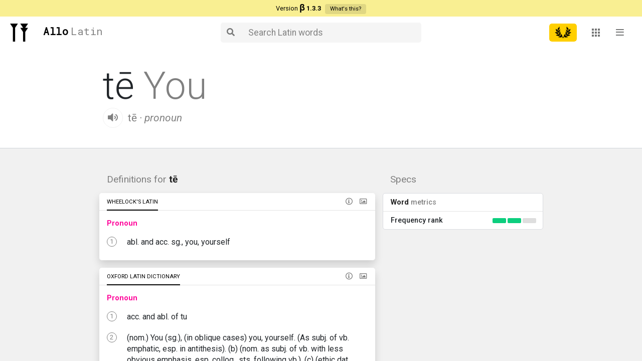

--- FILE ---
content_type: text/html; charset=utf-8
request_url: https://ancientlanguages.org/latin/dictionary/te
body_size: 9431
content:
<!DOCTYPE html><html lang=en-gb dir=ltr><head><link rel=manifest href=https://progressier.app/aZwCe27PjKtGoHjpB1Zp/progressier.json /><meta name=viewport content="width=device-width, initial-scale=1.0, minimum-scale=1.0"><meta http-equiv=X-UA-Compatible content="IE=edge"><meta charset=utf-8><meta name=rights content="(c) OMNIKA Foundation"><meta name=title content="tē (Latin pronoun) - &quot;You&quot; - Allo Latin"><meta name=robots content=index,follow,snippet><meta name=description content="&quot;tē&quot; is a Latin pronoun that primarily means &quot;You&quot; in English."><link rel=preconnect href=https://fonts.gstatic.com crossorigin><link rel=preconnect href=https://progressier.com crossorigin><link rel=modulepreload href=/media/modals/js/script.min.js?c1fde72abdb3430ab548c77caeb83399 fetchpriority=low><link rel=modulepreload href=https://instant.page/5.2.0 fetchpriority=low><link rel=preload as=style onload="this.rel='stylesheet'" href="https://fonts.googleapis.com/css?family=Roboto:regular,bold,italic,thin,light,bolditalic,black,medium&amp;lang=en&display=swap" media=all crossorigin><link rel=preload as=style onload="this.rel='stylesheet'" href="https://fonts.googleapis.com/css?family=Roboto+Mono:400&display=swap" media=all crossorigin><link rel=preload as=style onload="this.rel='stylesheet'" href="https://fonts.googleapis.com/icon?family=Material+Icons&display=swap" media=all crossorigin><title>tē (Latin pronoun) - &quot;You&quot; - Allo Latin</title><link href=/favicon.ico rel=icon type=image/vnd.microsoft.icon><link rel=stylesheet href=/media/com_jchoptimize/cache/css/e8b0fb78469ff50e543f966a4594cf6d6b46c72ba8019bcc7cd87736cea957c2.css><link rel=stylesheet href=/media/com_jchoptimize/cache/css/e8b0fb78469ff50e543f966a4594cf6d1e2afff0fb50b20118c2b0688dbc4917.css><link rel=stylesheet href=/media/com_jchoptimize/cache/css/e8b0fb78469ff50e543f966a4594cf6d4e353e4763c5882732b7e3d32af39314.css><link rel=stylesheet href=/media/com_jchoptimize/cache/css/e8b0fb78469ff50e543f966a4594cf6d8f057f946fcf2312e0b251824862d682.css><link rel=stylesheet href=/media/com_jchoptimize/cache/css/e8b0fb78469ff50e543f966a4594cf6dda0f75d9d04768d41ab3bd7f9f92b372.css><link rel=stylesheet href=/media/com_jchoptimize/cache/css/e8b0fb78469ff50e543f966a4594cf6dc3e9ebe45fc5d99a49104eb50f57339d.css><link rel=stylesheet href=/media/com_jchoptimize/cache/css/e8b0fb78469ff50e543f966a4594cf6d736f7ba723338a3c31534b163db8ec06.css><link rel=stylesheet href=/media/com_jchoptimize/cache/css/e8b0fb78469ff50e543f966a4594cf6d2fceb2df34844e216de41fa42541010a.css><style></style> <script type=application/json class="joomla-script-options new">{"joomla.jtext":{"MDL_MODALTXT_CLOSE":"close","MDL_MODALTXT_PREVIOUS":"previous","MDL_MODALTXT_NEXT":"next"},"rl_modals":{"theme":"dark","dimensionsIncludeTitle":0,"closeOnOutsideClick":true,"position":"center","showCountdown":true,"slideshow":0,"slideshowInterval":5000,"slideshowResume":true,"slideshowResumeTimeout":5000,"pagination":"buttons","paginationAsImages":true,"paginationTextDivider":"\/","openEffect":"zoom","closeEffect":"zoom","nextEffect":"slideForward","previousEffect":"slideBackward","disableOnNarrow":false,"disableBasedOn":"window","disableBreakPoint":576},"system.paths":{"root":"","rootFull":"https:\/\/ancientlanguages.org\/","base":"","baseFull":"https:\/\/ancientlanguages.org\/"},"csrf.token":"31f6cc491faad1b896cc8c93526e2753"}</script><meta property=og:site_name content=Allo /><meta property=og:title content=tē /><meta property=og:description content="Allo is a free, modern, and user-friendly dictionary for ancient languages like Latin, Sumerian, Sanskrit, Akkadian, and others. "/><meta property=og:url content=https://ancientlanguages.org/latin/dictionary/te /><noscript><style>img.jch-lazyload,iframe.jch-lazyload{display:none}</style> </noscript> </head><body class="site com_mtree view-listcats no-layout task-viewlink itemid-144 latin bc-gen"><div class="mdl-layout mdl-js-layout mdl-layout--fixed-header"><div style=display:none;><div id=version-modal> <a href=/about/version class="out rels" target=_blank>Releases</a> <span class=v>&beta; 1.3.3</span> <h2 class=mono>Allo<br />—</h2><p>This website is in the <strong>beta</strong>&nbsp;phase of development, meaning that it's currently being worked on. We have decided to make Allo available to the public during all development phases. The website may not contain all planned features and services. Many features may be incomplete, which can hinder user experience and reliability.</p><p>You can <strong>expect</strong> the following:</p><ul> <li>Minor bugs</li> <li>Minor downtime</li> <li>Ongoing testing and rapid feature release cycles</li> <li>Missing data</li> <li>Average load times</li> </ul><p style="margin-top: 1rem;">If you are doing academic or scholarly research, it is <b style="color: green;">safe</b> to rely on the accuracy of our data.</p></div></div><div class="tbar clearfix"><div class=in><p>Version <b class=v-sym>&beta; 1.3.3</b> <a data-modals href=#version-modal title=Version data-modals-title=Version data-modals-width=650>What's this?</a></p></div></div><div class="allo-header mdl-layout__header mdl-layout__header--waterfall"><div class=mdl-layout__header-row> <span class="allo-title mdl-layout-title"> <a class=logo href=/ title=Allo> <img class=allo-logo-image src=/templates/dictum/images/allo-logo.png data-width=100 data-height=100> </a> <a class="logo-name txt mono" href=/ Title="Allo home"><b>Allo</b></a> <a class="logo-lang txt mono" href=/latin Title="Latin home">latin</a> </span> <div class=hdr-search><div class=body-darken></div><div class=search-cancel><i class="far fa-arrow-left"></i></div><form action=/latin/search method=get class="form-inline search" id=mod_mt_search137><div class="sbar typeahead-container typeahead__container control-group"> <span class="typeahead-query typeahead__query controls"> <input type=search id=mod_mt_search_searchword137 class=search-input name=searchword maxlength=20 value="" placeholder="Search Latin words" autocomplete=off /> <span class=btn-in> <button type=submit class=btn><i class="fas fa-search"></i></button> </span> </span> </div></form></div><div class="android-header-spacer mdl-layout-spacer"></div><div id=hdr-lng-switch><div class=lng-switch> <button class="allo-langs-button mdl-button mdl-js-button" id=langs-button title="Switch language"> <span class=lng-flag></span></button><ul class="nav menu lngs-menu mdl-menu mdl-js-menu mdl-menu--bottom-right" for=langs-button> <li class="lng-item mdl-menu__item active cat-76"><a href=/latin>Latin</a></li><li class=mdl-menu__item--full-bleed-divider></li> <li disabled class="mdl-menu__item full-lbl"> <i class=material-icons>translate</i>SWITCH LANGUAGE </li> <li class="lng-item mdl-menu__item cat-89"><a href=/greek>Greek</a></li><li class="lng-item mdl-menu__item cat-90"><a href=/sanskrit>Sanskrit</a></li><li class="lng-item mdl-menu__item cat-87"><a href=/sumerian>Sumerian</a></li></ul></div></div><button class="allo-more-button mdl-button mdl-js-button mdl-button--icon" id=more-button title="More tools"> <i class=material-icons>apps</i> </button><ul class="mdl-menu mdl-js-menu mdl-menu--bottom-right" for=more-button> <li disabled class="mdl-menu__item full-lbl"> <i class=material-icons>open_in_new</i>MORE TOOLS </li> <li class=mdl-menu__item><a href=https://omnika.org target=_blank>OMNIKA</a></li> <li class=mdl-menu__item><a href=https://ehammurabi.org target=_blank>eHammurabi</a> <li class=mdl-menu__item><a href=https://mindspace.studio target=_blank>M_ Studio Podcast</a></li> <li class=mdl-menu__item><a href=https://psycholinguistics.org target=_blank>PsychLing</a> </ul></div></div><div class="allo-drawer mdl-layout__drawer"> <span class="mdl-layout-title mono bld"> Allo </span> <div class=body><div class=main-lang><div class="in lng-bg-color"><div class=lang-title><div class="t mono sc"> latin </div></div><div id=in-langs class=lng-bg-icon> </div> </div><div class="in-sep lng-bg-color"><div class=top-border></div></div></div><div class=menu><ul id=lang-pages class="mod-menu mod-list nav "> <li class="nav-item item-176 current"><a href=/latin/dictionary>Dictionary</a></li><li class="nav-item item-177"><a href=/latin/grammar>Grammar</a></li></ul></div><div class="menu-sep label">Info</div><div class=menu><ul id=menu-about> <li><a href=/about>About</a></li> <li><a href=/legal>Legal</a></li> </ul> </div> </div><div class=foot> <span class=version> <a class="ver-link v-sym" href=/about/version title="Release notes">Version</a> </span> </div></div><div class="allo-content mdl-layout__content"> <a name=top></a> <div class=allo-banner> </div><div class=allo-main><div class=mt-page-listing itemscope itemtype=http://schema.org/Thing><p class=tmpl-lbl>page_listing.tpl</p><div class=mt-page-ld-style-1><p class=tmpl-lbl>page_subListingDetails.tpl</p><div class="row-fluid mt-page-ld link-id-182 cat-id-77 tlcat-id-76"><p class=tmpl-lbl>sub_listingDetails_style1.tpl</p><div id=listing class="row-fluid link-id-182 cat-id-77 tlcat-id-76"><p class=tmpl-lbl>sub_listingDetails.title.tpl</p><div class=mt-item-title><div class=wrap><h1> tē <span class=tr>You</span> </h1><div class=hd-sub><div class="pron-wrap size-40"><div class=play id=1 title="Play pronounciation"> <svg width=21px height=16px class=eq-active viewBox="0 0 21 16" version=1.1 xmlns=http://www.w3.org/2000/svg xmlns:xlink=http://www.w3.org/1999/xlink> <defs></defs> <g id=icon-equalizer-anim> <rect class=eq__bar id=eq1 x=1 y=8 width=4 height=8></rect> <rect class=eq__bar id=eq2 x=6 y=1 width=4 height=15></rect> <rect class=eq__bar id=eq3 x=11 y=4 width=4 height=12></rect> <rect class=eq__bar id=eq4 x=16 y=6 width=4 height=10></rect> </g> </svg> </div><audio id=sound1> <source src="/index.php?option=com_mtree&amp;task=att_download&amp;link_id=182&amp;cf_id=41" type=audio/mp3 preload=auto /> </audio> </div> <span class=pts> tē </span> <span class=pos>· Pronoun</span> </div><div class=hd-desc><p> <b>tē</b> is a Latin <span class=lc>Pronoun</span> that primarily means <b><span class=bld>You</b>. </p></div></div></div><div class=mt-item-main><div class=wrap><div class=col-l><h2>Definitions for <span class="bld black">tē</span></h2><div class="crd white wl-def nopad"><div class=crd-hd><h3><span>Wheelock's Latin</span></h3><ul class=crd-hd-menu> <li><a data-modals href=#wrk-wl-about-modal title="About Wheelock&#039;s Latin (6th edition)" data-modals-title="About Wheelock's Latin (6th edition)" data-modals-width=600><span><i class="far fa-info-circle"></i></span></a></li> <li id=wl-canvas-open> <button title="See book pages" onclick=drawerSrcWl.openDrawer();><i class="far fa-image"></i></button> </li> </ul> </div><div class=crd-def><p class="pos pron">Pronoun</p><ul> <li><span class=nm>1</span> <p class=def>abl. and acc. sg., you, yourself</p></li> </ul> </div> </div><div class="crd white old-def nopad"><div class=crd-hd><h3><span>Oxford Latin Dictionary</span></h3><ul class=crd-hd-menu> <li><a data-modals href=#wrk-old-about-modal title="About the Oxford Latin Dictionary" data-modals-title="About the Oxford Latin Dictionary" data-modals-width=600><span><i class="far fa-info-circle"></i></span></a></li> <li id=old-canvas-open> <button title="See book pages" onclick=drawerSrcOld.openDrawer();><i class="far fa-image"></i></button> </li> </ul> </div><div class=crd-def><p class="pos pron">Pronoun</p><ul> <li><span class=nm>1</span> <p class=def>acc. and abl. of tu</p></li> <li><span class=nm>2</span> <p class=def>(nom.) You (sg.), (in oblique cases) you, yourself. (As subj. of vb. emphatic, esp. in antithesis). (b) (nom. as subj. of vb. with less obvious emphasis, esp. colloq., sts. following vb.). (c) (ethic dat., esp. in lively narrative or dialogue; often, after and sim.). (d) (where the second person is used indefinitely). (e) to (out of) your house.</p></li> </ul> </div><div id=old-canvas-open-2 class=crd-foot> <a id=old-canvas-more onclick=drawerSrcOld.openDrawer(); class="allo-link mdl-typography--text-uppercase bld mdl-button mdl-js-button more-defs" title="Open Oxford Latin Dictionary">See more definitions </a> </div></div><h2 class=sent-hdr>Sentences with <span class="bld black">tē</span></h2><div class="crd white sent nopad"><div class=crd-hd><h3><span>Latin to English</span></h3></div><p class="sent-item boxed"><span class=box><span class=lat><span class=txt>Tē, Ō patria lībera, semper amābāmus et sempter amābimus.</span><span class=compare>Compare <a title="Translate with Google" rel=nofollow class=g href="https://translate.google.com/?q=Tē, Ō patria lībera, semper amābāmus et sempter amābimus.&sl=la&tl=en" target=_blank><i class="fab fa-google"></i></a><a class=y title="Translate with Yandex" rel=nofollow href="https://translate.yandex.com/?lang=la-en&text=Tē, Ō patria lībera, semper amābāmus et sempter amābimus." target=_blank><i class="fab fa-yandex-international"></i></a></span></span><span class=en><span class=txt>Free fatherland, we always used to love you and we always shall love (you).</span></span></span></p><p class="sent-item boxed"><span class=box><span class=lat><span class=txt>Ad tē cum magnīs cōpiīs venīmus. </span><span class=compare>Compare <a title="Translate with Google" rel=nofollow class=g href="https://translate.google.com/?q=Ad tē cum magnīs cōpiīs venīmus. &sl=la&tl=en" target=_blank><i class="fab fa-google"></i></a><a class=y title="Translate with Yandex" rel=nofollow href="https://translate.yandex.com/?lang=la-en&text=Ad tē cum magnīs cōpiīs venīmus. " target=_blank><i class="fab fa-yandex-international"></i></a></span></span><span class=en><span class=txt>We are coming to you with great forces.</span></span></span></p><p class="sent-item boxed"><span class=box><span class=lat><span class=txt>Tē cum eō ad mē mittent.</span><span class=compare>Compare <a title="Translate with Google" rel=nofollow class=g href="https://translate.google.com/?q=Tē cum eō ad mē mittent.&sl=la&tl=en" target=_blank><i class="fab fa-google"></i></a><a class=y title="Translate with Yandex" rel=nofollow href="https://translate.yandex.com/?lang=la-en&text=Tē cum eō ad mē mittent." target=_blank><i class="fab fa-yandex-international"></i></a></span></span><span class=en><span class=txt>They will send you (sg.) with him to me.</span></span></span></p><p class="sent-item boxed"><span class=box><span class=lat><span class=txt>Ubi sunt tria corpora quae ā tē ibi inventa sunt?</span><span class=compare>Compare <a title="Translate with Google" rel=nofollow class=g href="https://translate.google.com/?q=Ubi sunt tria corpora quae ā tē ibi inventa sunt?&sl=la&tl=en" target=_blank><i class="fab fa-google"></i></a><a class=y title="Translate with Yandex" rel=nofollow href="https://translate.yandex.com/?lang=la-en&text=Ubi sunt tria corpora quae ā tē ibi inventa sunt?" target=_blank><i class="fab fa-yandex-international"></i></a></span></span><span class=en><span class=txt>Where are the three bodies which were found there by you (sg.)?</span></span></span></p><p class="sent-item boxed"><span class=box><span class=lat><span class=txt>Tē moneō ut hīs sapientibus parcās.</span><span class=compare>Compare <a title="Translate with Google" rel=nofollow class=g href="https://translate.google.com/?q=Tē moneō ut hīs sapientibus parcās.&sl=la&tl=en" target=_blank><i class="fab fa-google"></i></a><a class=y title="Translate with Yandex" rel=nofollow href="https://translate.yandex.com/?lang=la-en&text=Tē moneō ut hīs sapientibus parcās." target=_blank><i class="fab fa-yandex-international"></i></a></span></span><span class=en><span class=txt>I warn you to spare these wise men.</span></span></span></p><p class="sent-item boxed"><span class=box><span class=lat><span class=txt>Tē rogō cūr hoc fēcerīs.</span><span class=compare>Compare <a title="Translate with Google" rel=nofollow class=g href="https://translate.google.com/?q=Tē rogō cūr hoc fēcerīs.&sl=la&tl=en" target=_blank><i class="fab fa-google"></i></a><a class=y title="Translate with Yandex" rel=nofollow href="https://translate.yandex.com/?lang=la-en&text=Tē rogō cūr hoc fēcerīs." target=_blank><i class="fab fa-yandex-international"></i></a></span></span><span class=en><span class=txt>I ask you why you did this.</span></span></span></p><p class="sent-item boxed"><span class=box><span class=lat><span class=txt>Ā tē petō ut ex nāve ad īnsulam brevī tempore redeās.</span><span class=compare>Compare <a title="Translate with Google" rel=nofollow class=g href="https://translate.google.com/?q=Ā tē petō ut ex nāve ad īnsulam brevī tempore redeās.&sl=la&tl=en" target=_blank><i class="fab fa-google"></i></a><a class=y title="Translate with Yandex" rel=nofollow href="https://translate.yandex.com/?lang=la-en&text=Ā tē petō ut ex nāve ad īnsulam brevī tempore redeās." target=_blank><i class="fab fa-yandex-international"></i></a></span></span><span class=en><span class=txt>I beg of you to return from the ship to the island in a short time.</span></span></span></p></div></div><div class=col-r><h2>Specs</h2><div class="side-grp metrics"><h3 class=hd><span class="bld black">Word</span> metrics</h3><div class="item metric freq clearfix"><p class=clearfix> <span class=lbl>Frequency rank</span> <a data-modals href=#wrd-freq-modal title="Word frequency rank" data-modals-title="Word frequency rank" data-modals-width=450px><span title="Common word (normally in top 1,000)" class="val clearfix"> <span class="freq-bar clearfix is-mid"> <span class="bl bot"></span> <span class="bl mid"></span> <span class="bl top"></span> </span> </span></a> </p></div></div></div></div><div class=wrap><div class=col-l><h2>Data <span class="bld black">sources</span></h2><div class="crd white nopad sources"><div class=crd-hd><h3><span>Notes</span></h3></div><div class="crd-in notes"><ol> <li class=lbl>Definitions</li> <li class=def><span class="field-value ">Frederick M. Wheelock, <em>Wheelock's Latin</em>, 6th ed., rev. Richard A. LaFleur (New York, NY: HarperCollins Publishers, 2005)</span>: 34.</li> <li class=def><span class="field-value ">P. G. W. Glare, <em>Oxford Latin Dictionary</em>, Vols. 1-8 (Oxford: Clarendon Press, 1982)</span>: <a href=https://omnika.org/library/oxford-latin-dictionary-p-g-w-glare-1982#page/2007 target=_blank class=out title="See definition in the OLD">1982</a>. </li> <li class=lbl>Word frequencies</li> <li class=freq><span class="field-value ">Christopher Francese, "Latin Core Vocabulary," Dickinson College Commentaries, last modified 2014, http://dcc.dickinson.edu.</span></li> <li class=freq><span class="field-value ">Paul B. Diederich, <em>The Frequency of Latin Words and Their Endings</em>, PhD diss., (Columbia University, 1939).</span></li> </ol> </div><div class=crd-hd><h3><span>Bibliography</span></h3></div><div class="crd-in bib"> <span class="field-value "><p>Allen, Joseph H. <em>Allen and Greenough's New Latin Grammar for Schools and Colleges: Founded on Comparative Grammar</em>. Edited by James B. Greenough, George L. Kittredge, Albert A. Howard, and Benjamin L. D'Ooge. Boston, MA: Ginn &amp; Company, 1903.</p></span> <span class="field-value "><p>Crystal, David. <em>A Dictionary of Linguistics and Phonetics</em>. 6th ed. Oxford, UK: Blackwell Publishing, 2008.</p></span> <span class="field-value "><p>Delatte, Louis, Suzanne Govaerts, Joseph Denooz, and Etienne Evrard. <em>Dictionnaire fréquentiel et index inverse de la langue latine [Frequency Dictionary and Inverse Index of the Latin Language]</em>. Liège, Belgium: Laboratoire d'analyse statistique des langues anciennes de l'Université de Liège (L.A.S.L.A.), 1981.</p></span> <span class="field-value "><p>Diederich, Paul B. <em>The Frequency of Latin Words and Their Endings</em>. PhD diss., Columbia University, 1939.</p></span> <span class="field-value "><p>Francese, Christopher. "Latin Core Vocabulary." Dickinson College Commentaries.&nbsp;Last modified 2014. http://dcc.dickinson.edu/latin-vocabulary-list.</p></span> <span class="field-value "><p>Gildersleeve, Basil L., and Gonzales Lodge. <em>Gildersleeve's Latin Grammar: Third Edition, Revised, and Enlarged</em>. 3rd ed. London, England: Macmillan and Co., 1903.</p></span> <span class="field-value "><p>Glare, Peter G.W. <em>Oxford Latin Dictionary</em>. Vols. 1-8. Oxford, England: Clarendon Press, 1982.</p></span> <span class="field-value "><p>Krüger, Bernd. "Latin Conjugation Tables."&nbsp;<em>Cactus2000</em>. Accessed May 5, 2023. https://latin.cactus2000.de/index.en.php.</p></span> <span class="field-value "><p>Pierson, Nick. "Sound of Text." Accessed October 26, 2019. https://soundoftext.com.</p></span> <span class="field-value "><p>Wheelock, Frederick M. <em>Wheelock's Latin</em>. 6th ed. Revised by Richard A. LaFleur. New York, NY: HarperCollins Publishers, 2005.</p></span> <span class="field-value "><p>Wiktionary Contributors. "Victionarium." Wikimedia Foundation, Inc. Updated March 18, 2019. https://la.wiktionary.org/wiki/Victionarium:Pagina_prima.</p></span> </div><div class=crd-hd><h3><span>Citation</span></h3></div><div class="crd-in cite"><div class=cit-i><p class=cit-st>Chicago (17th ed.)</p><p class=gen-cit>Allo Contributors. "tē (pron.) - Latin Word Definition." Allo Latin Dictionary. Last modified <time datetime="2023-10-07 14:30:39">October 7, 2023</time>. Accessed January 13, 2026. http://ancientlanguages.org/latin/dictionary/te.</p></div><p class=pg-data>Entry created on <time datetime="2022-10-03 13:29:10">October 3, 2022</time>. Last updated on <time datetime="2023-10-07 14:30:39">October 7, 2023</time>.</p></div></div></div></div></div><div id=r-canvas><div class=rx_drawer id=rx_drawer></div><div class="drawer cd-contain" id=drawer-src-old><div class=content><div class=hdr><div class=src-logo> <img src="[data-uri]" alt="Oxford Latin Dictionary" data-width=100 data-height=100 data-src=/images/srcs/0-works/old-logo-small.jpg class=jch-lazyload> </div><div class=src-info><h4><span class="src black">Oxford Latin Dictionary</span></h4> <span class=cite>Glare, <em>Oxford Latin Dictionary</em>, 1982.</span> </div><button class=close-drawer onclick=drawerSrcOld.closeDrawer(); title="Close drawer"></button> </div><div class=mid><div class=focus><p class="ez-pg-hdr clearfix"><span class="bld black">tū</span> on page <span class="pg black bld">1982</span></p><div class="easyzoom zoom-old zoom-contain easyzoom--overlay easyzoom--with-thumbnails"> <a href=/images/srcs/old-1968/large/Oxford-Latin-Dictionary-1968_Page_2007.jpg> <img src="[data-uri]" alt="Page from the Oxford Latin Dictionary" width=750 height=963 data-src=/images/srcs/old-1968/medium/Oxford-Latin-Dictionary-1968_Page_2007.jpg class=jch-lazyload> </a> </div></div><div class=thumbs><ul class=thumbnails> <li class="is-pg pg-one active" pgnum=1982> <a href=/images/srcs/old-1968/large/Oxford-Latin-Dictionary-1968_Page_2007.jpg data-standard=/images/srcs/old-1968/medium/Oxford-Latin-Dictionary-1968_Page_2007.jpg> <img src="[data-uri]" alt="Page 1982" data-width=150 data-height=195 data-src=/images/srcs/old-1968/small/Oxford-Latin-Dictionary-1968_Page_2007.jpg class=jch-lazyload> </a> </li> <li class="is-pg pg-two" pgnum=1983> <a href=/images/srcs/old-1968/large/Oxford-Latin-Dictionary-1968_Page_2008.jpg data-standard=/images/srcs/old-1968/medium/Oxford-Latin-Dictionary-1968_Page_2008.jpg> <img src="[data-uri]" alt="Page 1983" data-width=150 data-height=195 data-src=/images/srcs/old-1968/small/Oxford-Latin-Dictionary-1968_Page_2008.jpg class=jch-lazyload> </a> </li> </ul> </div> </div> </div> </div><div class="drawer cd-contain" id=drawer-src-wl><div class=content><div class=hdr><div class=src-logo> <img src="[data-uri]" alt="Wheelock's Latin (6th ed.)" data-width=100 data-height=100 data-src=/images/srcs/0-works/wl-logo-small.jpg class=jch-lazyload> </div><div class=src-info><h4><span class="src black">Wheelock's Latin</span></h4> <span class=cite>Wheelock, <em>Wheelock's Latin</em>, 34.</span> </div><button class=close-drawer onclick=drawerSrcWl.closeDrawer(); title="Close drawer"></button> </div><div class=mid><div class=focus><p class="ez-pg-hdr clearfix"><span class="bld black">tē</span> on page <span class="pg black bld">34</span></p><div class="zoom-contain no-zoom easyzoom--with-thumbnails"> <a href=/images/srcs/wl-2005/large/Wheelocks-Latin-6ed-2005_Page_083.jpg> <img src="[data-uri]" alt="Page from Wheelock's Latin" width=750 height=963 data-src=/images/srcs/wl-2005/large/Wheelocks-Latin-6ed-2005_Page_083.jpg class=jch-lazyload> </a> </div></div><div class=thumbs><ul class=thumbnails style=pointer-events:none;> <li class="is-pg pg-one active" pgnum=34> <a href=/images/srcs/wl-2005/large/Wheelocks-Latin-6ed-2005_Page_083.jpg data-standard=/images/srcs/wl-2005/large/Wheelocks-Latin-6ed-2005_Page_083.jpg> <img src="[data-uri]" alt="Page 34" data-width=1470 data-height=1851 data-src=/images/srcs/wl-2005/large/Wheelocks-Latin-6ed-2005_Page_083.jpg class=jch-lazyload> </a> </li> </ul> </div> </div> </div> </div> </div><div style=display:none;><div id=wrk-wl-about-modal><div id=wrk-about-modal class=clearfix> <img src="[data-uri]" alt="Wheelock's Latin (6th edition)" data-width=300 data-height=388 data-src=/images/srcs/0-works/wl-cover-300x388.jpg class=jch-lazyload> <p class=wrk-cite><span class="field-value "><p>Wheelock, Frederick M. <em>Wheelock's Latin</em>. 6th ed. Revised by Richard A. LaFleur. New York, NY: HarperCollins Publishers, 2005.</p></span></p><p class=work-summ><span class="field-value "><p><em>Wheelock's Latin</em> is a comprehensive Latin study textbook written for beginners. The original version was published in 1956 by Frederick M. Wheelock, an American professor who graduated from Harvard University with a Ph.D. Among scholars and students, <em>Wheelock's Latin</em> is considered to be an excellent resource for learning Latin vocabulary and grammar.</p></span></p><div class=clearfix style=margin-bottom:15px;> <a class="mdl-button mdl-js-button mdl-button--raised mdl-color--primary mdl-color-text--primary-contrast" href=/latin#wheelocks-2005 title="Book summary">Learn more</a> </div></div></div></div><div style=display:none;><div id=wrk-cactus-about-modal><div id=wrk-about-modal class=clearfix> <img src="[data-uri]" alt="Cactus2000 - Website" data-width=300 data-height=388 data-src=/images/srcs/0-works/cactus2000-cover-300x388.jpg class=jch-lazyload> <p class=wrk-cite><span class="field-value "><p>Krüger, Bernd. "Latin Conjugation Tables."&nbsp;<em>Cactus2000</em>. Accessed May 5, 2023. https://latin.cactus2000.de/index.en.php.</p></span></p><p class=work-summ><span class="field-value "><p><em>Cactus2000</em>&nbsp;is a website that provides language-learning tools for Latin and other languages. It was created c. 2000 by&nbsp;Bernd Krüger, an individual from Germany. The website provides a comprehensive list of words that include declension and conjugation tables.</p></span></p><div class=clearfix style=margin-bottom:15px;> <a class="mdl-button mdl-js-button mdl-button--raised mdl-color--primary mdl-color-text--primary-contrast" href=/latin#cactus title="Website summary">Learn more</a> </div></div></div></div><div style=display:none;><div id=wrk-old-about-modal><div id=wrk-about-modal class=clearfix> <img src="[data-uri]" alt="Oxford Latin Dictionary (1968)" data-width=300 data-height=388 data-src=/images/srcs/0-works/old-cover-300x388.jpg class=jch-lazyload> <p class=wrk-cite><span class="field-value "><p>Glare, Peter G.W. <em>Oxford Latin Dictionary</em>. Vols. 1-8. Oxford, England: Clarendon Press, 1982.</p></span></p><p class=work-summ><span class="field-value "><p>The <em>Oxford Latin Dictionary</em> (OLD) is one of the world's most comprehensive and reputable Latin to English dictionaries. The chief editor of the eight volume publication was Peter G. W. Glare. Eighteen other contributors are listed as supporting editors. The book is 2,126 pages long and contains almost 40,000 terms. It was intended to improve upon the shortcomings of earlier versions. Production of the eight volumes spanned from 1968 until 1982. Several revised editions were released: in 1996 and most recently in 2012.</p></span></p><div class=clearfix style=margin-bottom:15px;> <a class="mdl-button mdl-js-button mdl-button--raised mdl-color--primary mdl-color-text--primary-contrast" href=/latin#old-1982 title="Book summary">Learn more</a> </div></div></div></div><div style=display:none;><div id=wrd-freq-modal><div id=wrd-freq-modal class="clearfix wf-contain"><div class=mid><div class=focus><p class=exp><b>tē</b> is a <b>top 1,000 Latin word</b> according to at least one source. Word commonality is based on its general frequency in Latin literature and other texts, as defined by the researchers who compiled the rankings.</p><div class=freq-row><p class="source neg-margin"><span class=bld>L.A.S.L.A</span><sup>1</sup></p><p class=list-rank><span class=num>--</span><span class="den gray">/1000</span></p></div><div class=freq-row><p class="source neg-margin"><span class=bld>DCC</span><sup>2</sup></p><p class=list-rank><span class=num>9</span><span class="den gray">/1000</span></p></div><div class=freq-row><p class="source neg-margin"><span class=bld>PBD</span><sup>3</sup></p><p class=list-rank><span class=num>33</span><span class="den gray">/4173</span></p></div></div><div class=foot><p class=head><b>Notes</b> <span class=gray>(see bottom of page for full bibliography)</span></p><p>1. <span class="field-value ">Delatte, Govaerts, Denooz, and Evrard, <em>Dictionnaire fréquentiel de la langue latine</em></span>, <a href=https://omnika.org/library/dictionnaire-frequentiel-et-index-inverse-de-la-langue-latine-lasla-1981#page/126 target=_blank title="See in publication" class=out>119-219</a>.</p><p>2. <span class="field-value ">Francese, "Latin Core Vocabulary." </span></p><p>3. <span class="field-value ">Diederich, <em>Frequency of Latin Words</em>."</span></p></div></div></div></div></div><div class=row-fluid style=display:none;><div class=span8><div class=listing-desc></div></div><div class=span4></div></div></div></div></div></div></div><footer id=site-footer class=clearfix><div class="custom copyright clearfix"><p class=cr> <a href=/ class="home-icon clearfix"><span class=mono>Allo</span></a> </p><p class=cr-post>© <a href=https://omnika.org target=_blank title="OMNIKA Foundation" rel=noopener><span class=f>OMNIKA Foundation</span><span class=abbr>OMNIKA Foundation</span></a></p></div><ul class="nav foot-menu"> <li class="nav-item item-136"><a href=/legal class=nav-link>Legal</a></li> </ul> </footer> </div> </div> <script src=/media/com_jchoptimize/cache/js/4d6352e91d2c0083de856e838e225fd0ce8ae3c90d2da79ad897291ddd9abcb7.js defer></script> <script src=/media/com_jchoptimize/cache/js/4d6352e91d2c0083de856e838e225fd0561864a98b50ca0ce7a3ae7d7a9f12a7.js defer></script> <script src=/media/com_jchoptimize/cache/js/4d6352e91d2c0083de856e838e225fd0cf393f2b6b6f1fa985295125d33176e2.js defer></script> <script src=/media/com_jchoptimize/cache/js/4d6352e91d2c0083de856e838e225fd0ff74cc04b278913eb10fb578c4abb590.js defer></script> <script src=/media/com_jchoptimize/cache/js/4d6352e91d2c0083de856e838e225fd07b12559dbc61a84675a6a9d9203437f6.js defer></script> <script src=/media/com_jchoptimize/cache/js/4d6352e91d2c0083de856e838e225fd04b779958b71d92fa0b94ff99d9ba792f.js defer></script> <script src=/media/com_jchoptimize/cache/js/4d6352e91d2c0083de856e838e225fd06504de0c2ee8adce93872c7ca0decd25.js defer></script> <script src=/media/com_jchoptimize/cache/js/4d6352e91d2c0083de856e838e225fd0b7995a40c733dcf9f75e099669a9f11d.js defer></script> <script defer src=https://progressier.app/aZwCe27PjKtGoHjpB1Zp/script.js></script> <script src="/media/modals/js/script.min.js?c1fde72abdb3430ab548c77caeb83399" type="module"></script> <script src=/media/mod_menu/js/menu-es5.min.js?c1fde72abdb3430ab548c77caeb83399 nomodule defer></script> <script async src="https://www.googletagmanager.com/gtag/js?id=G-CX568W3S61"></script> <script src="https://instant.page/5.2.0" type="module" integrity="sha384-jnZyxPjiipYXnSU0ygqeac2q7CVYMbh84q0uHVRRxEtvFPiQYbXWUorga2aqZJ0z"></script> <script src=/media/com_jchoptimize/cache/js/4d6352e91d2c0083de856e838e225fd03932fea9ed8bb98816fedeb5f0e8ee58.js async></script> <script defer src="https://static.cloudflareinsights.com/beacon.min.js/vcd15cbe7772f49c399c6a5babf22c1241717689176015" integrity="sha512-ZpsOmlRQV6y907TI0dKBHq9Md29nnaEIPlkf84rnaERnq6zvWvPUqr2ft8M1aS28oN72PdrCzSjY4U6VaAw1EQ==" data-cf-beacon='{"version":"2024.11.0","token":"e42a99eae57e4430baef134454175471","r":1,"server_timing":{"name":{"cfCacheStatus":true,"cfEdge":true,"cfExtPri":true,"cfL4":true,"cfOrigin":true,"cfSpeedBrain":true},"location_startswith":null}}' crossorigin="anonymous"></script>
</body> </html>

--- FILE ---
content_type: text/css
request_url: https://ancientlanguages.org/media/com_jchoptimize/cache/css/e8b0fb78469ff50e543f966a4594cf6d4e353e4763c5882732b7e3d32af39314.css
body_size: 900
content:
@charset "utf-8";body.cd-open{}.allo-header{opacity:1.0;transition:opacity 320ms}body.cd-open .allo-header,body.cd-open .tbar{z-index:1;position:fixed;top:0;left:0;opacity:0;transition:opacity 320ms}body.cd-open .allo-content{z-index:4;padding-top:97px;overflow-y:hidden;overflow-x:visible}body.cd-open #r-canvas .drawer,body.cd-open #l-canvas .drawer{overflow-y:scroll !important;overflow-x:hidden}.rx_noselect{-webkit-touch-callout:none;-webkit-user-select:none;-khtml-user-select:none;-moz-user-select:none;-ms-user-select:none;user-select:none}.drawer_bg{position:fixed;background:rgba(0,0,0,0.5);top:0;right:0;right:0;bottom:0;width:100%;height:100%;z-index:4;opacity:0.001;-webkit-transform:translateZ(0);-moz-transform:translateZ(0);-ms-transform:translateZ(0);-o-transform:translateZ(0);transform:translateZ(0);visibility:hidden}.drawer{max-width:950px;width:100%;height:100%;right:0px;top:0;bottom:0;-webkit-transform:translateX(100%);-moz-transform:translateX(100%);-ms-transform:translateX(100%);-o-transform:translateX(100%);transform:translateX(100%);background:white;position:fixed;z-index:6;opacity:0.001;-webkit-box-shadow:3px 0 16px -3px rgba(0,0,0,0.4);-moz-box-shadow:3px 0 16px -3px rgba(0,0,0,0.4);-ms-box-shadow:3px 0 16px -3px rgba(0,0,0,0.4);-o-box-shadow:3px 0 16px -3px rgba(0,0,0,0.4);box-shadow:3px 0 16px -3px rgba(0,0,0,0.4)}.drawer .label{position:absolute;top:56px;bottom:0;width:32px;right:-32px}.drawer .antiSelect{position:absolute;top:0;right:0;height:100%;width:100%;visibility:hidden}#r-canvas .cd-contain .content{height:100%;background-color:#f1f1f1}#r-canvas .cd-contain .content .hdr{position:relative;background-color:white;border-bottom:1px solid #ced4da;height:100px;padding:0 155px 0 100px;display:block;width:100%}#r-canvas .cd-contain .content .hdr .src-logo{position:absolute;top:15px;left:15px;width:70px;height:70px;border-radius:5px;overflow:hidden}#r-canvas .cd-contain .hdr .src-logo img{display:block;width:100%}#r-canvas .cd-contain .content .hdr h4{font-size:1.2rem;color:gray;margin:0;padding:15px 0 5px 0;display:block;line-height:1.5rem;white-space:nowrap}#r-canvas .cd-contain .content .hdr .cite{display:block;color:gray;font-size:0.8rem;line-height:1.1rem}#r-canvas .cd-contain .content .hdr h4 span{font-weight:700}#r-canvas .cd-contain .content a.full-bk{position:absolute;top:8px;right:29px}#r-canvas .cd-contain .content .mid{padding:15px;display:flex;background-color:#f1f1f1;position:relative}#r-canvas .cd-contain .focus{flex:0 0 750px}#r-canvas .cd-contain .focus .ez-pg-hdr{margin:0 0 15px 0;font-size:1.0rem;color:gray}#r-canvas .cd-contain .focus .zoom-contain{border-radius:5px;box-shadow:0 0.5rem 1rem rgba(0,0,0,0.15);-moz-box-shadow:0 0.5rem 1rem rgba(0,0,0,0.15);-webkit-box-shadow:0 0.5rem 1rem rgba(0,0,0,0.15)}#r-canvas .cd-contain .thumbs{flex:1;padding:40px 15px 15px 15px}#r-canvas .cd-contain .thumbs ul{margin:0;padding:0;list-style-type:none}#r-canvas .cd-contain .thumbs ul li{display:block;width:125px;margin:0 0 15px}#r-canvas .cd-contain .thumbs ul li a{display:block;overflow:hidden;border-radius:5px;border:5px solid rgba(0,0,0,0.1)}#r-canvas .cd-contain .thumbs ul li a:hover{border:5px solid rgba(0,0,0,0.3)}#r-canvas .cd-contain .thumbs ul li.active a{border:5px solid rgba(0,0,0,0.7)}#r-canvas .cd-contain .thumbs ul li a img{width:100%;display:block}#r-canvas .content .hdr{background-color:#f1f1f1;border-bottom:1px solid #ced4da;position:relative;padding:0 60px 0 15px;overflow:hidden}#r-canvas .content .hdr h4{margin:0;padding:0;line-height:50px;font-size:1.3rem;white-space:nowrap;font-weight:500}#r-canvas .content .hdr button.close-drawer{position:absolute;top:0;right:0;background-color:transparent;outline:0;border:0;font-family:Roboto}#r-canvas .content .hdr button.close-drawer::before{font-family:"Font Awesome 5 Pro";font-weight:400;font-style:normal;content:"\f00d";font-size:1.4rem;display:block;color:gray;line-height:50px;width:50px;text-align:center}#r-canvas .content .hdr button.close-drawer:hover::before{color:black;cursor:pointer}#r-canvas .content .mid{background-color:white;padding:15px}@media (max-width:1000px){.drawer.cd-contain{max-width:90%}#r-canvas .cd-contain .content .mid{display:block;padding:15px 155px 15px 15px;width:100%;position:relative}#r-canvas .cd-contain .focus{width:100%}.zoom-contain img{width:100%;height:auto;pointer-events:none}#r-canvas .cd-contain .thumbs{flex:none;position:absolute;top:50px;right:0;padding-top:0}#r-canvas .cd-contain .content a.full-bk{right:15px}}@media (max-width:767px){#r-canvas .cd-contain .content .mid{padding:15px 15px 15px 15px}#r-canvas .cd-contain .focus{width:100%}.easyzoom.no-zoom img{width:100%;height:auto}#r-canvas .cd-contain .thumbs{display:none;visibility:hidden;opacity:0}.drawer.wf-contain{width:90%}#r-canvas .cd-contain .content a.full-bk{right:5px}}@media (max-width:593px){#r-canvas .cd-contain .content .hdr .cite{display:none}#r-canvas .cd-contain .content .hdr .src-logo{width:30px;height:30px}#r-canvas .cd-contain .content .hdr{height:50px;padding:0 65px 0 60px}#r-canvas .cd-contain .content .hdr .src-logo{top:10px}#r-canvas .cd-contain .content .hdr h4{font-size:1.0rem;overflow:hidden}}


--- FILE ---
content_type: text/css
request_url: https://ancientlanguages.org/media/com_jchoptimize/cache/css/e8b0fb78469ff50e543f966a4594cf6dda0f75d9d04768d41ab3bd7f9f92b372.css
body_size: 17147
content:
@charset "utf-8";.tmpl-lbl{color:red;font-weight:bold;display:none}.bld{font-weight:bold}.lc{text-transform:lowercase}.sc{text-transform:capitalize}.black{color:rgba(0,0,0,.87)}.gray{color:gray}.ul{text-decoration:underline}body.com_mtree .allo-main{max-width:100%;background-color:#f1f1f1}body.com_mtree.task-search .allo-main{background-color:white}.mt-page-listing{}.com_mtree .wrap{width:100%;margin:0 auto;max-width:900px;padding:0 15px;z-index:4;position:relative}.mt-index-title{background-color:white;padding:70px 0 0 0;min-height:400px;position:relative;background-size:600px auto}.mt-index-title .lng-icon{background-position:center center;background-repeat:no-repeat;background-size:50px auto;display:block;width:75px;height:75px;border-radius:12px;padding:15px;background-color:#f1f1f1;-webkit-box-shadow:0 1px 1px 0 rgba(65,69,73,0.3),0 1px 3px 1px rgba(65,69,73,0.15);box-shadow:0 1px 1px 0 rgba(65,69,73,0.3),0 1px 3px 1px rgba(65,69,73,0.15);border-bottom:4px solid black}body.latin .mt-index-title .lng-icon{background-image:url(https://ancientlanguages.org/images/static/lat-lng-icon-blck.png);background-color:#ffcf00}body.latin .mt-index-title{background-color:white;background-image:url(https://ancientlanguages.org/images/static/lat-splash2.png);background-position:top right;border-bottom:0;background-repeat:no-repeat}body.greek .mt-index-title .lng-icon{background-image:url(https://ancientlanguages.org/images/static/grk-lng-icon.png);background-color:#0d5eaf}body.greek .mt-index-title{background-color:white;background-image:url(https://ancientlanguages.org/images/static/grk-splash1.png);background-position:top right;border-bottom:0;background-repeat:no-repeat}body.sumerian .mt-index-title .lng-icon{background-color:purple;background-image:url(https://ancientlanguages.org/images/static/sum-lng-icon.png)}body.sumerian .mt-index-title{background-color:white;background-image:url(https://ancientlanguages.org/images/static/sum-splash1.png);background-position:top right;border-bottom:0;background-repeat:no-repeat}body.sanskrit .mt-index-title .lng-icon{background-image:url(https://ancientlanguages.org/images/static/san-lng-icon.png);background-color:#f60}body.sanskrit .mt-index-title{background-color:white;background-image:url(https://ancientlanguages.org/images/static/san-splash1.png);background-position:top right;border-bottom:0;background-repeat:no-repeat}.mt-index-title h1{padding:0;font-size:3rem;line-height:3rem;margin:25px 0 15px 0}.mt-index-title .sub p{font-size:1.3rem;margin:25px 0 0px 0;line-height:1.7rem;color:gray;width:520px}.mt-index-title .sub p a{}.list-terms{display:block;position:relative}.list-terms ul{margin:0;padding:0;list-style-type:none;display:block}.card.new-terms{padding:15px 15px 5px 15px}.list-terms ul.rounded-border li{list-style-type:none;float:left;display:inline-block}.list-terms ul.rounded-border li a{padding:0 8px;border:1px solid #0cce7e;border-radius:30px;background:transparent;margin:0 10px 10px 0;line-height:1.7rem;display:inline-block;color:#0cce7e}.list-terms ul.rounded-border li a:hover{color:#07a564;border:1px solid #07a564}.card.index-pos>p{padding:15px;margin:0}.card .pos-menu{display:block;list-style-type:none;margin:0;padding:0 5px 5px 5px}.card .pos-menu li{display:block}.card .pos-menu li a{display:block;position:relative;padding:0 50px 0 10px;border-radius:5px;line-height:40px;white-space:nowrap;overflow:hidden;text-overflow:ellipsis;color:gray}.card .pos-menu li a .acr{color:#212121}.card .pos-menu li a .pos{font-weight:500;font-size:1.0rem;text-transform:capitalize}.card .pos-menu li a .desc{color:gray}.card .pos-menu li a::after{position:absolute;top:0;right:0;width:50px;line-height:40px;color:gray;text-align:center;font-family:"Font Awesome 5 Pro";content:"\f105";font-size:1.2rem;font-style:normal}.card .pos-menu li a:hover{background-color:#f1f1f1}.card .pos-menu li a:hover::after{color:black}.side-grp.grm-link .item.full-img{padding:0}.side-grp.grm-link .item.full-img img{width:100%;height:auto}.mt-index-main{padding:50px 0;background-color:white}.mt-index-main .wrap{position:relative;display:flex}.app-cards{margin-left:-25px;margin-right:-25px}.app-cards .in{display:block;width:100%}.app-cards .in .crd{width:33.33%;display:inline-block;float:left}.app-cards .in .crd a{display:block;padding:25px;border-radius:10px;position:relative}.app-cards .in .crd a:hover{background-color:#f1f1f1}.app-cards a .icn-wrap{display:inline-block;border-radius:12px;-webkit-box-shadow:0 1px 1px 0 rgba(65,69,73,0.3),0 1px 3px 1px rgba(65,69,73,0.15);box-shadow:0 1px 1px 0 rgba(65,69,73,0.3),0 1px 3px 1px rgba(65,69,73,0.15)}.app-cards a .icn-wrap i{display:inline-block;font-size:35px;width:70px;height:70px;text-align:center;line-height:67px;color:#000;background-color:#f1f1f1;border-radius:12px;box-shadow:0px 4px 0px #ffcf00;border-bottom:4px solid black}.app-cards a .hd{display:block;font-weight:500;font-size:1.2rem;color:black;margin:20px 0 10px 0}.app-cards .desc{display:block;color:gray;font-size:1.0rem;min-height:4.2rem;line-height:1.3rem}.app-cards a .cta{display:block;margin:25px 0 0 0;line-height:1.3rem;font-weight:500;text-transform:uppercase}.app-cards a .cta i{font-size:0.8rem;margin-left:5px}.mt-index-main .full-feats{display:block;margin:50px 0;padding:0;border-top:1px solid #dee2e6;border-bottom:1px solid #dee2e6}.mt-index-main .full-feats .in{display:block;width:100%;background-color:#f1f1f1;padding:50px 0}.mt-index-main .full-feats .list-cols{display:flex}.full-feats .list-cols .list{width:50%;flex:1;display:block}.list-cols .list ul{margin:0;padding:0;list-style-type:none}.list-cols .list ul li:first-of-type{font-size:1.5rem;font-weight:500;margin-bottom:10px;padding:0}.list-cols .list ul li{font-size:1.2rem;line-height:2.9rem;display:block;position:relative;padding:0 0 0 50px}.list-cols .list ul li i{position:absolute;top:0;left:0;width:35px;text-align:center;line-height:2.9rem;font-size:1.2rem}.mt-item-title{background-color:white;padding:40px 0;border-bottom:1px solid #ced4da}.mt-cat-title{background-color:white;padding:30px 0;border-bottom:1px solid #ced4da}.mt-cat-title .dict-pre-icons{display:block;position:relative;padding:0 0 0 55px;margin-bottom:20px}.mt-cat-title .dict-pre-icons::before{background-repeat:no-repeat;background-position:center center;background-size:40px auto;content:"";display:block;width:40px;height:30px;position:absolute;top:0;left:0}.mt-cat-title .dict-pre-icons.latin::before{background-image:url(https://ancientlanguages.org/images/static/lat-eng-icon.png)}.mt-cat-title .dict-pre-icons .label{display:block;line-height:32px;font-size:0.9rem;color:gray;text-transform:uppercase;font-weight:500}.mt-item-title .wrap{}.mt-item-title h1{font-size:4.7em;line-height:4.3rem;text-align:left;margin:0;padding:0;display:inline-block;font-weight:300}.mt-item-title h1 .tr{color:gray}.mt-item-title .pron-wrap{vertical-align:top}.mt-item-title .hd-sub{font-size:1.3rem;margin:10px 0 0;height:40px;vertical-align:top}.mt-item-title .hd-desc{display:none;margin-top:25px}.mt-item-title .hd-sub .pts{line-height:40px;white-space:nowrap;margin-left:0;color:gray;display:inline-block;vertical-align:top}.mt-item-title .hd-sub .pos{color:gray;text-transform:lowercase;font-style:italic;vertical-align:top;display:inline-block;line-height:40px}.hd-desc p{font-size:1.3rem;margin:0 0 10px 0;padding:0 0 0 50px}.mt-cat-title h1.tp-prefix::before{color:gray}.latin .mt-cat-title h1.tp-prefix::before,.sumerian .mt-cat-title h1.tp-prefix::before{content:"Classical "}.greek .mt-cat-title h1.tp-prefix::before,.sanskrit .mt-cat-title h1.tp-prefix::before{content:"Ancient "}.mt-cat-title .index-img{display:block;float:left}.mt-cat-title .index-img img{display:block;height:175px;border-radius:8px;box-shadow:0 0.5rem 1rem rgba(0,0,0,0.15);-moz-box-shadow:0 0.5rem 1rem rgba(0,0,0,0.15);-webkit-box-shadow:0 0.5rem 1rem rgba(0,0,0,0.15)}.mt-item-main,.mt-cat-main{background-color:#f1f1f1}.mt-item-main,.mt-cat-main{padding:50px 0}.mt-item-main .wrap{position:relative;display:flex;max-width:915px;padding:0 15px 0 30px}.mt-cat-main .wrap{position:relative;display:flex;max-width:930px;padding:0 15px 0 15px}.mt-cat-main .col-full{flex:1}.mt-cat-main .wrap .col-l .card,.mt-cat-main .wrap .col-full .card.alpha{margin-left:-15px}.mt-cat-main .wrap .col-full .card.alpha{padding:5px 10px}.mt-item-main .col-l,.mt-cat-main .col-l{flex-grow:0;flex-shrink:0;flex-basis:550px;max-width:550px}.mt-cat-main .col-l{margin-left:15px}.mt-cat-main .col-r{}.mt-item-main .col-r,.mt-cat-main .col-r{flex-grow:1;flex-shrink:1}.allo-main .col-full{flex:1}.side-grp{margin:15px 0 15px 0;background-color:white;border:1px solid #dadce0;border-radius:5px;overflow:hidden}.side-grp.wrd-details.is-n{border-color:#ca1010;-webkit-box-shadow:0 0.2rem 0.3rem rgba(202,16,16,0.11);box-shadow:0 0.2rem 0.3rem rgba(202,16,16,0.11);-moz-box-shadow:0 0.2rem 0.3rem rgba(202,16,16,0.11)}.side-grp.wrd-details.is-v{border-color:green;box-shadow:0 0.2rem 0.3rem rgba(0,128,0,0.11);-moz-box-shadow:0 0.2rem 0.3rem rgba(0,128,0,0.11);-webkit-box-shadow:0 0.2rem 0.3rem rgba(0,128,0,0.11)}.side-grp.wrd-details.is-adj{border-color:blue;box-shadow:0 0.2rem 0.3rem rgba(0,0,255,0.11);-moz-box-shadow:0 0.2rem 0.3rem rgba(0,0,255,0.11);-webkit-box-shadow:0 0.2rem 0.3rem rgba(0,0,255,0.11)}.col-r h2{font-size:1.2rem;font-weight:normal;color:gray;margin:0;padding:0 0 0 15px;line-height:1.5rem}.side-grp h3.hd{font-size:0.9rem;display:block;line-height:35px;margin:0;padding:0 15px;font-weight:500;color:gray;border-bottom:1px solid #e3e3e3}.side-grp .item{display:block;border-bottom:1px solid #e3e3e3}.side-grp .item:last-of-type{border-bottom:0}.side-grp .item p{display:block;margin:0;padding:0 15px;font-size:0.9rem;position:relative}.side-grp .item p .lbl{float:left;display:inline-block;line-height:35px;font-weight:500;white-space:nowrap}.side-grp .item p .val{float:right;display:inline-block;line-height:35px}.side-grp .item.freq .val{float:right;display:inline-block;padding:8px;margin-top:5px;border-radius:5px}.side-grp .item.freq p .val:hover{cursor:pointer;background-color:#f1f1f1}.side-grp .item.metric.freq p{padding:0 5px 0 15px}.side-grp .item.metric p a.val .freq-bar{display:block;width:90px;white-space:nowrap;height:10px;border-radius:4px}.metric .val .freq-bar .bl{display:block;margin-left:3px;float:left;width:27px;background-color:#dedede;height:10px;border-radius:2px}.metric .val .freq-bar .bl:first-of-type{margin-left:0}.metric .val .freq-bar.is-top .bl,.metric .val .freq-bar.is-mid .bl.bot,.metric .val .freq-bar.is-mid .bl.mid,.metric .val .freq-bar.is-bot .bl.bot{background-color:#0cce7e}#rl_modal__group_4 div[data-modals-element=slide-content]{padding:0}.wf-contain{padding:15px}.wf-contain .mid{display:flex;flex-direction:column;height:calc(100% - 51px)}.wf-contain .mid .focus{flex:1;flex-grow:1}.wf-contain .mid .focus p.exp{font-size:0.9rem;line-height:1.2rem}.wf-contain .mid .foot{flex:1;flex-grow:0}.wf-contain .mid .foot p{margin:0 0 5px 0;font-size:0.8rem;line-height:1.0rem;color:gray}.wf-contain .mid .foot p.head{color:black}.wf-contain .mid .freq-row{display:block}.wf-contain .freq-row .source{font-size:0.8rem;background-color:#f1f1f1;padding:0 15px;border-top:1px solid #dadce0;border-bottom:1px solid #dadce0}.wf-contain .freq-row .source span{display:inline-block;line-height:1.7rem}.wf-contain .freq-row .source sup{padding-left:2px}.wf-contain .freq-row .list-rank{margin:15px 0;height:30px}.wf-contain .freq-row .list-rank .num{font-size:2.0rem;line-height:30px;display:inline-block;font-weight:300}.wf-contain .freq-row .list-rank .den{font-size:1.1rem;line-height:30px;display:inline-block}.side-grp .item.cta{height:250px}.side-grp .item.cta .side-cta{display:block;position:absolute;bottom:15px;left:15px;padding:0 15px;font-size:0.8rem;line-height:30px;white-space:nowrap;text-align:center;background-color:#0cce7e;color:white;border-radius:15px;opacity:0.7;transition:all 320ms;text-transform:uppercase;z-index:1}.side-grp .item.cta a{display:block;position:relative;height:100%}.side-grp .item.cta img{width:300px;position:absolute;bottom:0;right:0}.side-grp .item.cta a:hover .side-cta{background-color:#07a564;opacity:1.0}.side-grp .item.cta .hook{position:absolute;top:15px;left:15px;display:block;font-size:0.9rem;color:black;width:50%;z-index:1}.side-grp .item.cta .hook.quote::before{display:block;font-family:"Font Awesome 5 Pro";font-weight:600;font-style:normal;content:"\f10e";font-size:1.0rem;color:#1f1f1f;margin-bottom:10px}.side-grp .item.cta .hook.quote.caesar::after{content:"Julius Caesar";color:gray;font-size:0.7rem;margin-top:7px;display:block}.mt-item-main .crd{width:100%;display:block;padding:15px;margin:15px 0;border-radius:5px;position:relative}.mt-item-main .col-l .crd{margin-left:-15px}.mt-item-main .nopad{padding:0}.mt-item-main .crd.white{background-color:white;box-shadow:0 0.5rem 1rem rgba(0,0,0,0.15);-moz-box-shadow:0 0.5rem 1rem rgba(0,0,0,0.15);-webkit-box-shadow:0 0.5rem 1rem rgba(0,0,0,0.15)}.mt-item-main h2,.mt-cat-main h2{font-size:1.2rem;font-weight:normal;color:gray;margin:0;line-height:1.5rem}.mt-item-main .crd-def{padding:0}.mt-item-main .crd-hd{margin:0;padding:0 10px 0 15px;height:35px;border-bottom:1px solid #e3e3e3}.mt-item-main .crd-hd h3{font-size:0.7rem;margin:0;padding:0;height:35px;text-transform:uppercase;display:inline-block}.mt-item-main .crd-hd h3 span{position:relative;display:block;line-height:35px;color:black}.mt-item-main .crd-hd h3 span::after{display:block;content:"";width:100%;height:2px;background-color:black;position:absolute;bottom:0;left:0}.mt-item-main .crd .crd-def{padding:15px}.crd-hd .crd-hd-menu{display:inline-block;float:right;margin:0;padding:0;list-style-type:none}.crd-hd .crd-hd-menu li{display:inline-block;height:35px;margin-left:-4px}.crd-hd .crd-hd-menu li button,.crd-hd .crd-hd-menu li a{padding:0 7px;position:relative;border:0;margin:5px 0 0 0;display:block;outline:0;background-color:transparent;border-radius:3px;text-transform:uppercase;font-size:0.7rem;font-family:Roboto;color:gray;height:25px;line-height:25px;font-weight:500;transition:all 320ms}.crd-hd .crd-hd-menu li button i,.crd-hd .crd-hd-menu li a i{padding:0;font-size:0.9rem;line-height:25px;display:block}.crd-hd .crd-hd-menu li button:hover,.crd-hd .crd-hd-menu li a:hover{color:black;cursor:pointer;background-color:#f1f1f1}.crd-def .pos{margin:0;color:black;font-weight:600;font-size:0.9rem;margin-bottom:15px}.pos.v{color:green}.pos.n{color:#ca1010}.pos.adj{color:blue}.pos.adv{color:#e4980b}.pos.interj{color:#b5b52c}.pos.conj{color:brown}.pos.prep{color:purple}.pos.pron{color:#f09}.crd-def ul{margin:0;padding:0;list-style-type:none}.crd-def ul li{display:block;position:relative;padding:0 0 0 40px;margin-bottom:20px}.crd-def ul:last-of-type li:last-of-type{margin-bottom:10px}.crd-def ul li .nm{position:absolute;top:0;left:0;color:gray;border:1px solid gray;border-radius:50%;width:20px;height:20px;text-align:center;line-height:18px;font-size:0.8rem}.crd-def .def{margin:0}.crd-def .en-sen{margin:3px 0 10px 0;color:gray;font-size:0.9rem;line-height:1.1rem}.crd-def .sub-lbl{margin:20px 0 10px 0;color:gray;font-size:0.9rem;line-height:1.1rem}.crd-def .en-der{margin:0 0 10px 0;color:gray;font-size:0.9rem;line-height:1.1rem}.crd-def .en-der span{padding:0 8px;border:1px solid #dadce0;border-radius:30px;background:white;margin:0 6px 6px 0;line-height:1.7rem;display:inline-block;color:rgba(0,0,0,0.55)}.crd-foot{border-top:1px solid #e3e3e3;padding:5px}.crd.sent,.crd.sent.nopad{padding-bottom:15px}.crd.sent .sent-item{padding:0 0 20px 45px;margin:0;position:relative}.crd.sent .sent-item:first-of-type{margin-top:15px}.crd.sent .sent-item:last-of-type{}.crd.sent .sent-item::before{font-family:"Font Awesome 5 Pro";font-weight:600;font-style:normal;content:"\f10e";position:absolute;top:5px;left:15px;font-size:0.9rem;width:22px;text-align:center;color:#1f1f1f}.crd.sent .sent-item .lat{display:block;font-size:1.0rem}.crd.sent .sent-item .en,.crd.sent .sent-item .lat,.crd.sent .sent-item .box .txt{display:block}.crd.sent .sent-item.boxed{display:block;width:100%}.crd.sent .sent-item.boxed .box .lat,.crd.sent .sent-item.boxed .box .en{width:100%}.crd.sent .sent-item .box .lat{padding:5px 15px 10px 8px}.crd.sent .sent-item .box .en{padding:0 0 0 0}.crd.sent .sent-item .box .en .txt{color:#545454;border-top-left-radius:10px;border-bottom-left-radius:10px;background-color:#f1f1f1;padding:6px 10px;font-size:.9rem;line-height:1.3rem}.crd.sent .sent-item .box .compare{font-size:0.7rem;color:gray;margin-top:0;text-align:right;padding:0 10px 0 15px;position:absolute;bottom:0;right:0;height:20px;display:inline-block}.crd.sent .sent-item .box .compare a{color:gray}.crd.sent .sent-item .box .compare a i{padding:4px}.crd.sent .sent-item .box .compare a.g:hover{color:#DB4437}.crd.sent .sent-item .box .compare a.y:hover{color:#fc0}.crd.forms{}.crd.forms .crd-tbl{padding:10px 15px}F
.crd.forms .crd-tbl.crd-tbl--noun{}.crd-tbl--noun table{}.crd-tbl--noun table tr{}.crd-tbl--noun table tr td{vertical-align:top}.crd-tbl--noun table tr td:first-of-type{min-width:60px;max-width:115px;font-weight:bold}.crd-tbl--noun table tr.hdr{}.crd-tbl--noun table tr.hdr td{font-weight:bold;word-break:break-all}.crd-tbl--noun table tr td.sg,.crd-tbl--noun table tr td.pl{max-width:140px;width:45%}.crd.forms .crd-tbl.crd-tbl--verb{padding:10px 0}.crd-tbl--verb table{}.crd-tbl--verb table tr{}.crd-tbl--verb table tr{}.crd-tbl--verb table tr td.tima1,.crd-tbl--verb table tr td.tima2,.crd-tbl--verb table tr td.tima3,.crd-tbl--verb table tr td .tima3,.crd-tbl--verb table tr td.timp1,.crd-tbl--verb table tr td.timp2,.crd-tbl--verb table tr td .timp3,.crd-tbl--verb table tr td.timz1{color:#333;font-weight:bold}.crd-tbl--verb table tr:first-of-type td.tima2:first-of-type,.crd-tbl--verb table tr:first-of-type td.timp2:first-of-type,.crd-tbl--verb table tr:first-of-type td.timz2{display:none}.crd-tbl--verb .tabs-wrap .tabs-btns{width:100%;height:58px;border-bottom:1px solid #ced4da;padding:10px 15px 0 15px}.crd-tbl--verb .tabs-wrap .tabs-btns .tablinks{background-color:inherit;float:left;border:none;outline:none;cursor:pointer;padding:0 15px;line-height:48px;font-size:16px;font-family:Roboto;color:#666}.crd-tbl--verb .tabs-wrap .tabs-btns .tablinks.active{color:black;border-top:1px solid #ced4da;border-left:1px solid #ced4da;border-right:1px solid #ced4da;border-top-left-radius:5px;border-top-right-radius:5px;background-color:white}.crd-tbl--verb .tabs-wrap .tabcontent{display:none;border-top:none;animation:fadeTabContent 1s;width:100%;clear:both;padding:10px 15px}.crd-tbl--verb .tabs-wrap{}.crd-tbl--verb .tabs-wrap{}@keyframes fadeTabContent{from{opacity:0}to{opacity:1}}#wrk-about-modal{position:relative;padding:0 0 0 140px;min-height:270px}#wrk-about-modal img{position:absolute;left:0;top:0;width:125px;border-radius:5px;display:block;-webkit-box-shadow:0 1px 1px 0 rgba(65,69,73,0.3),0 1px 3px 1px rgba(65,69,73,0.15);box-shadow:0 1px 1px 0 rgba(65,69,73,0.3),0 1px 3px 1px rgba(65,69,73,0.15)}#wrk-about-modal .wrk-cite{font-size:1.0rem;line-height:1.3rem;color:gray;display:none}#wrk-about-modal .wrk-summ{margin:25px 0 0 0}.crd.sources .crd-in{padding:10px 15px;border-bottom:1px solid #e3e3e3}.crd.sources .notes .label{color:gray;font-weight:600;font-size:0.9rem;margin-bottom:15px}.crd.sources .notes ol{clear:both;list-style:none;margin:0;padding:5px 0 0 0;counter-reset:notes}.crd.sources .notes ol li{counter-increment:notes;position:relative;display:block;margin-bottom:10px;font-size:0.8rem;padding-left:35px}.crd.sources .notes ol li.lbl{color:gray;font-weight:600;font-size:0.9rem;margin:5px 0 10px 0;padding-left:0;display:block;counter-increment:item}.crd.sources .notes ol li::before{width:35px;content:counter(notes) ". ";margin-right:0;margin-left:-35px;display:inline-block}.crd.sources .notes ol li.lbl::before{display:none;margin:0;width:0;visibility:hidden}.crd.sources .bib.crd-in{padding-top:20px}.crd.sources .bib p{position:relative;display:block;margin-bottom:15px;font-size:0.8rem;line-height:1.3rem;text-indent:-35px;margin-left:35px}.crd.sources .cite .cit-i{margin:5px 0 10px 0;padding:0}.crd.sources .cite .gen-cit{font-size:0.8rem;text-indent:-35px;margin:0 0 0 35px;line-height:1.3rem}.crd.sources .cite .cit-st{color:gray;font-weight:600;font-size:0.9rem;margin:5px 0 10px 0;padding-left:0;display:block}.crd.sources .cite .pg-data{font-size:0.7rem;color:gray;margin:0}.mt-serp{background-color:white;padding-bottom:15px}.mt-serp .wrap-serp{margin-left:165px;display:flex;position:relative}.mt-serp .wrap-serp .main{width:100%;max-width:530px;flex-basis:530px;flex-grow:0;flex-shrink:0}.mt-serp .wrap-serp .side{width:100%;max-width:425px;flex-basis:425px;flex-grow:0;flex-shrink:1;background-color:white;margin-left:15px;margin-right:20px;margin-top:35px;overflow:hidden}.mt-serp .wrap-serp .side .serp-card{width:100%;border:1px solid #dadce0;border-radius:5px;padding:15px}.mt-serp .serp-sub-menu{border-bottom:1px solid #dee2e6;margin-bottom:10px}.mt-serp .serp-sub-menu .wrap-serp{padding-left:0;margin-left:150px}.mt-serp .serp-sub-menu ul{padding:0;margin:0;list-style-type:none}.mt-serp .serp-sub-menu ul li{display:block;float:left;color:#0cce7e;font-weight:600;border-bottom:3px solid #0cce7e;padding:8px 15px}.mt-serp .query{color:gray;font-size:0.9rem}.mt-serp .result{display:block;margin:0 0 25px 0;position:relative}.mt-serp .result .pron-wrap{display:inline-block;position:absolute;top:-4px;left:-37px}.mt-serp .result .pron-wrap .play{border:0}.mt-serp .result a{display:inline-block;font-size:1.2rem;margin-bottom:5px}.mt-serp .result a:hover{text-decoration:underline}.mt-serp .result .def{font-size:1.0rem}.mt-cat-crumbs{display:block;position:relative;border-top:1px solid #dee2e6}.mt-cat-crumbs>.wrap{max-width:100%;padding:0 20px}.mt-cat-crumbs ul{margin:0;padding:5px 0 5px 0;list-style-type:none}.mt-cat-crumbs ul li{list-style-type:none;display:inline-block;height:30px;overflow:hidden;margin-left:-4px;padding-right:10px;position:relative}.mt-cat-crumbs ul li:last-of-type{padding-right:0}.mt-cat-crumbs ul li a{line-height:30px;height:30px;padding:0 5px;white-space:nowrap;display:inline-block;font-size:0.7rem;color:gray}.mt-cat-crumbs ul li a:hover{text-decoration:underline;color:rgba(0,0,0,.87)}.mt-cat-crumbs ul li::after{display:inline-block;font-family:"Font Awesome 5 Pro";font-weight:400;font-style:normal;content:"\f054";font-size:0.4rem;color:gray;line-height:30px;text-align:center;padding:0;width:10px;position:absolute;top:0;right:0}.mt-cat-crumbs ul li:last-of-type::after{display:none;visibility:hidden;opacity:0}.mt-cat-crumbs ul li.lvl-1{padding-right:17px}.mt-cat-crumbs ul li.lvl-1 a{width:30px;height:26px;padding:0;background-image:url(https://ancientlanguages.org/images/static/lat-lng-icon-blck.png);background-repeat:no-repeat;background-position:center center;background-size:22px auto;border:1px solid #ccc;background-color:whitesmoke;border-radius:5px;opacity:0.6;margin-top:2px}.card.alpha .mt-alpha-index{text-align:center;padding:0}.card.alpha .mt-alpha-index a.alpha:link,.card.alpha .mt-alpha-index a.alpha:visited{text-decoration:none;margin:0;padding:0;width:3.7%;text-align:center;font-size:1.1rem;line-height:35px;display:inline-block;color:gray;border-radius:5px}.card.alpha .mt-alpha-index a.alpha:hover{background-color:#f1f1f1;color:black}#pos-nav,#listalpha-nav{display:block;padding:0 0 0 45px;position:relative}.mt-cat-title .dict-home{display:block;position:absolute;top:0;left:0}.mt-cat-title .dict-home a{display:block;font-size:1.0rem;color:gray;line-height:55px;height:55px;padding:0;position:relative;width:30px;text-align:center}.mt-cat-title .dict-home a::after{display:block;content:"";position:absolute;bottom:0;left:0;width:100%;height:4px;border-top-left-radius:4px;border-top-right-radius:4px;background-color:white}.mt-cat-title .dict-home a i{font-size:1.3rem;line-height:55px;position:absolute;top:0;left:0;width:100%}.mt-cat-title .dict-home a.active{font-weight:500;color:#0cce7e}.mt-cat-title .dict-home a.active::after{background-color:#0cce7e}#pos-nav ul,#listalpha-nav .mt-alpha-index{display:block;position:relative;margin:0;padding:0;list-style-type:none}#listalpha-nav .mt-alpha-index,#pos-nav .mt-pos-index{overflow:hidden}#pos-nav ul li{display:inline-block;margin-right:20px}#pos-nav ul li a{display:block;font-size:1.0rem;color:gray;line-height:55px;padding:0;position:relative}#listalpha-nav .mt-alpha-index a{display:inline-block;font-size:1.0rem;color:gray;line-height:55px;padding:0;position:relative;width:3.7%;text-align:center;margin-left:0}#listalpha-nav .mt-alpha-index.is-mod a{margin-left:-4px}#pos-nav ul li a:hover,#listalpha-nav .mt-alpha-index a:hover{color:#07a564}#pos-nav ul li a::after,#listalpha-nav .mt-alpha-index a::after{display:block;content:"";position:absolute;bottom:0;left:0;width:100%;height:5px;border-top-left-radius:4px;border-top-right-radius:4px;background-color:white}#pos-nav ul li.active a,#listalpha-nav .mt-alpha-index a.active{color:#0cce7e;font-weight:500}#pos-nav ul li.active a::after,#listalpha-nav .mt-alpha-index a.active::after{background-color:#0cce7e}.mt-listings .pos-list>.result,.mt-listings .gen-list>.result{position:relative;padding:0 0 0 33px;margin-bottom:7px}.pos-list>.result a,.gen-list>.result a{display:inline-block;font-size:1.0rem;line-height:30px}.pos-list>.result a:hover,.gen-list>.result a:hover{text-decoration:underline}.pos-list>.result .pron-wrap,.gen-list>.result .pron-wrap{position:absolute;top:0;left:-5px}.pos-list>.result .pron-wrap .play,.gen-list>.result .pron-wrap .play{border:0}.pos-list>.result p.def,.gen-list>.result p.def{display:inline-block;margin:0;padding-left:5px}.mt-cat-main .mt-x-listings{color:gray;margin:0;padding:0;display:block;font-size:0.8rem}.mt-pagination{display:block;padding:0}.mt-pagination.pagination ul{display:block;border-top:0;margin:0;padding:0;list-style-type:none}.mt-pagination.pagination li{display:inline-block;padding:0 5px 0 0;min-width:35px;height:30px;text-align:center;vertical-align:top}.mt-pagination.pagination li a{padding:0;display:block;width:100%;line-height:30px;font-size:1.1rem;background-color:white;color:#212121;border-radius:4px;border:0}.mt-pagination.pagination li .page-link .icon-angle-right,.mt-pagination.pagination li .page-link .icon-angle-left{display:none}.mt-pagination.pagination li.active a{color:white;background-color:#0cce7e}.mt-pagination.pagination li.disabled span,.mt-pagination.pagination li.disabled span::before,.mt-pagination.pagination li.disabled:nth-last-child(2) span::before,.mt-pagination.pagination li.disabled:nth-of-type(2) span::before{color:#b2b2b2;cursor:not-allowed}.mt-pagination.pagination li:nth-of-type(1),.mt-pagination.pagination li:last-of-type{display:none}.mt-pagination.pagination li:nth-of-type(2){width:40px}.mt-pagination.pagination li:nth-last-child(2){padding-right:0}.mt-pagination.pagination li:nth-of-type(2) span,.mt-pagination.pagination li:nth-of-type(2) a,.mt-pagination.pagination li:nth-last-child(2) span,.mt-pagination.pagination li:nth-last-child(2) a{position:relative;height:30px;background-color:transparent;border:0}.mt-pagination.pagination li:nth-of-type(2) span::before,.mt-pagination.pagination li:nth-of-type(2) a::before,.mt-pagination.pagination li:nth-last-child(2) span::before,.mt-pagination.pagination li:nth-last-child(2) a::before{font-family:"Font Awesome 5 Pro";font-weight:500;font-style:normal;content:"\f053";font-size:1.1rem;line-height:30px;width:100%;position:absolute;color:#212121;top:0;left:0}.mt-pagination.pagination li:nth-last-child(2) span::before,.mt-pagination.pagination li:nth-last-child(2) a::before{content:"\f054"}.card .mt-pagination.pagination{margin:15px -15px -15px -15px;position:relative;padding-top:0;text-align:center}.card .mt-pagination.pagination ul.pagination{padding:15px 5px 15px 5px;margin:0 !important}.card .mt-pagination.pagination ul.pagination::before{display:block;content:"";border-top:1px solid #e3e3e3;width:100%;height:0;position:absolute;top:12px;left:0}.mt-pagination .counter{margin:0}.mt-cat-main .card .mt-x-listings{white-space:nowrap;display:inline-block;padding:0 5px;background-color:#e6e6e6;color:#858585;border-radius:3px;font-size:0.7rem;line-height:18px;z-index:2;position:relative}.mt-page-index .title{height:24px;vertical-align:middle;font-size:1.6em;margin:10px 0 0 0}.mt-page-index-style-4 .mt-page-index .title,.mt-page-index-style-6 .mt-page-index .title{border:none;margin-bottom:30px}.mt-page-index .mt-index-self-desc{margin-bottom:20px}.mt-page-index .mt-index-self-desc .index-image{float:left;margin-right:1rem;margin-bottom:1rem}.mt-page-index-style-1 .mt-page-index .title{margin-bottom:10px;border-bottom:1px solid #ccc}.mt-page-index-style-1 .mt-page-index .mt-index-subcats-separator{margin-right:0.25rem}.mt-page-index-style-1 .mt-page-index .mt-index-tags .mt-browse-by-tags{columns:initial;margin:0.5rem 0 1.5rem 0}.mt-page-index-style-1 .mt-page-index .mt-index-tags .mt-browse-by-tag{min-width:0;margin-right:0;display:inline;box-sizing:border-box;border:0px;break-inside:avoid;margin-bottom:10px}.mt-page-index-style-1 .mt-page-index .mt-index-tags .mt-browse-by-tag a{display:inline;font-weight:normal;text-decoration:none;padding:0}.mt-page-index-style-1 .mt-page-index .mt-index-tags .mt-browse-by-tag .mt-index-browse-by-tags-separator{margin-right:0.4rem}.mt-page-index-style-2 .mt-page-index{margin-bottom:21px}.mt-page-index-style-2 .mt-page-index .title{margin-bottom:10px}.mt-page-index-style-2 .mt-page-index .mt-index-cat-card{position:relative;width:100%;height:200px;background-size:cover;background-color:#b5b5b5}.mt-page-index-style-2 .mt-page-index .mt-index-cat-overlay-link{top:0;position:absolute;width:100%;height:100%;z-index:102}.mt-page-index-style-2 .mt-page-index .mt-index-cat-desc,.mt-page-index-style-2 .mt-page-index .mt-index-subcats,.mt-page-index-style-2 .mt-page-index .mt-index-cat-listings{margin-top:10px;padding:0 10px}.mt-page-index-style-2 .mt-page-index .category h2{margin-left:20px}.mt-page-index-style-2 .mt-page-index h2{position:absolute;top:0;padding-left:15px;font-weight:bold;z-index:100}.mt-page-index-style-2 .mt-page-index h2 span{display:block;font-size:0.7em;top:0;line-height:1.6em;font-weight:normal;text-shadow:none}.mt-page-index-style-2 .mt-page-index .mt-index-cat-details{padding-bottom:10px;margin-bottom:20px}.mt-page-index-style-2 .mt-page-index .mt-index-cat-details .mt-index-subcats a{font-weight:bold}.mt-page-index-style-2 .mt-page-index h2{color:#fff;text-shadow:1px 1px 4px #000}.mt-page-index-style-2 .mt-page-index .mt-index-tags{margin-bottom:30px}.mt-page-index-style-5 .mt-page-index .title{margin-bottom:10px}.mt-page-index-style-5 .mt-page-index .mt-index-categories{column-count:4;column-gap:10px}@media (max-width:1023px){.mt-page-index-style-5 .mt-page-index .mt-index-categories{column-count:1 !important}}.mt-page-index-style-5 .mt-page-index .mt-index-categories .mt-index-cat-card{position:relative;width:100%;height:60px;background-size:cover;background-color:#b5b5b5}.mt-page-index-style-5 .mt-page-index .mt-index-categories .mt-index-cat-card h2{bottom:5px;position:absolute;padding-left:10px}.mt-page-index-style-5 .mt-page-index .mt-index-categories .mt-index-cat-card h2 a.mt-index-cat-name{color:#fff;text-shadow:1px 1px 4px #000;text-decoration:none}.mt-page-index-style-5 .mt-page-index .mt-index-categories .mt-index-cat-no-image-card{padding-top:10px;background-color:transparent;position:relative;width:100%;box-sizing:border-box}.mt-page-index-style-5 .mt-page-index .mt-index-categories .mt-index-cat-no-image-card h2{bottom:5px;text-decoration:underline;padding-left:10px}.mt-page-index-style-5 .mt-page-index .mt-index-categories .mt-index-cat-no-image-card h2 a.mt-index-cat-name{text-decoration:none}.mt-page-index-style-5 .mt-page-index .mt-index-categories .category{box-sizing:border-box;border:1px solid #ccc;width:100%;break-inside:avoid;margin-bottom:10px}.mt-page-index-style-5 .mt-page-index .mt-index-categories .category .mt-index-cat-overlay-link{top:0;position:absolute;width:100%;height:100%;z-index:101;background:rgba(0,0,0,0.25)}.mt-page-index-style-5 .mt-page-index .mt-index-categories .category .mt-index-cat-overlay-link:hover{background:rgba(0,0,0,0.6)}.mt-page-index-style-5 .mt-page-index .mt-index-categories .category .mt-index-cat-no-image-card .mt-index-cat-overlay-link{background:none}.mt-page-index-style-5 .mt-page-index .mt-index-categories .category h2{font-size:1em;line-height:1.7em;z-index:102;margin-top:0;padding-top:0.1em;padding-bottom:0.1em}.mt-page-index-style-5 .mt-page-index .mt-index-categories .category h2 .mt-index-cat-name{font-size:1em;font-weight:bold;text-decoration:underline;width:100%;display:block}.mt-page-index-style-5 .mt-page-index .mt-index-categories .category h2 span{top:0}.mt-page-index-style-5 .mt-page-index .mt-index-categories .category .mt-index-cat-listings{list-style:none;list-style-type:disc;list-style-position:inside;margin:0;padding:0 10px 10px 10px}.mt-page-index-style-5 .mt-page-index .mt-index-categories .category .mt-index-cat-listings li a{left:-5px;position:relative}.mt-page-index-style-5 .mt-page-index .mt-index-categories .category .mt-index-subcats,.mt-page-index-style-5 .mt-page-index .mt-index-categories .category .mt-index-listings{padding:0 10px 10px 10px}.mt-page-index-style-5 .mt-page-index .mt-index-categories .category .mt-index-subcats li,.mt-page-index-style-5 .mt-page-index .mt-index-categories .category .mt-index-listings li{line-height:1.7em;padding:0.1em 0}.mt-page-index-style-5 .mt-page-index .mt-index-categories .category .mt-index-subcats li a,.mt-page-index-style-5 .mt-page-index .mt-index-categories .category .mt-index-listings li a{width:100%;display:block}.mt-page-index-style-5 .mt-page-index .mt-index-categories .category .mt-index-subcats li span,.mt-page-index-style-5 .mt-page-index .mt-index-categories .category .mt-index-listings li span{font-size:0.9em}.mt-page-index-style-5 .mt-page-index .mt-index-categories .category .mt-index-subcats{padding:10px 10px 0 10px;list-style:none;margin-left:1px}.mt-page-index-style-5 .mt-page-index .mt-index-tags{margin-bottom:30px}.mt-page-index-style-7 .mt-page-index .title{margin-bottom:10px}.mt-page-index-style-7 .mt-page-index .mt-index-categories{overflow:hidden}@media (max-width:1023px){.mt-page-index-style-7 .mt-page-index .mt-index-categories .category{display:block !important}}.mt-page-index-style-7 .mt-page-index .mt-index-categories .mt-index-cat-card{position:relative;min-height:60px;background-size:cover;background-color:#b5b5b5}.mt-page-index-style-7 .mt-page-index .mt-index-categories .mt-index-cat-card h2{bottom:5px;position:absolute;padding-left:10px}.mt-page-index-style-7 .mt-page-index .mt-index-categories .mt-index-cat-card h2 a.mt-index-cat-name{color:#fff;text-shadow:1px 1px 4px #000;text-decoration:none}.mt-page-index-style-7 .mt-page-index .mt-index-categories .mt-index-cat-no-image-card{padding-top:10px;background-color:transparent;position:relative;box-sizing:border-box}.mt-page-index-style-7 .mt-page-index .mt-index-categories .mt-index-cat-no-image-card h2{bottom:5px;text-decoration:underline;padding-left:10px}.mt-page-index-style-7 .mt-page-index .mt-index-categories .mt-index-cat-no-image-card h2 a.mt-index-cat-name{text-decoration:none}.mt-page-index-style-7 .mt-page-index .mt-index-categories .category{display:flex;flex-direction:row;flex-wrap:nowrap;box-sizing:border-box;border:1px solid #ccc;width:100%;break-inside:avoid;margin-bottom:20px}.mt-page-index-style-7 .mt-page-index .mt-index-categories .category .mt-index-cat-overlay-link{top:0;position:absolute;width:100%;height:100%;z-index:101;background:rgba(0,0,0,0.25)}.mt-page-index-style-7 .mt-page-index .mt-index-categories .category .mt-index-cat-overlay-link:hover{background:rgba(0,0,0,0.6)}.mt-page-index-style-7 .mt-page-index .mt-index-categories .category .mt-index-cat-no-image-card .mt-index-cat-overlay-link{background:none}.mt-page-index-style-7 .mt-page-index .mt-index-categories .category h2{font-size:1em;line-height:1.7em;z-index:102;margin-top:0;padding-top:0.1em;padding-bottom:0.1em}.mt-page-index-style-7 .mt-page-index .mt-index-categories .category h2 .mt-index-cat-name{font-size:1em;font-weight:bold;text-decoration:underline;width:100%;display:block}.mt-page-index-style-7 .mt-page-index .mt-index-categories .category h2 span{top:0}.mt-page-index-style-7 .mt-page-index .mt-index-categories .category .mt-index-cat-listings{display:flex;list-style:none;list-style-type:disc;list-style-position:inside;margin:0;padding:10px 10px 10px 0}@media (max-width:1023px){.mt-page-index-style-7 .mt-page-index .mt-index-categories .category .mt-index-cat-listings{display:block !important;margin-left:0.625rem !important}}.mt-page-index-style-7 .mt-page-index .mt-index-categories .category .mt-index-cat-listings li{padding-right:4px}.mt-page-index-style-7 .mt-page-index .mt-index-categories .category .mt-index-cat-listings li a{left:-5px;position:relative}.mt-page-index-style-7 .mt-page-index .mt-index-categories .category .mt-index-subcats,.mt-page-index-style-7 .mt-page-index .mt-index-categories .category .mt-index-listings{display:inline-block}@media (max-width:1023px){.mt-page-index-style-7 .mt-page-index .mt-index-categories .category .mt-index-subcats,.mt-page-index-style-7 .mt-page-index .mt-index-categories .category .mt-index-listings{margin-left:0.625rem !important}}.mt-page-index-style-7 .mt-page-index .mt-index-categories .category .mt-index-subcats li,.mt-page-index-style-7 .mt-page-index .mt-index-categories .category .mt-index-listings li{line-height:1.7em;padding:0.1em 0}.mt-page-index-style-7 .mt-page-index .mt-index-categories .category .mt-index-subcats li span,.mt-page-index-style-7 .mt-page-index .mt-index-categories .category .mt-index-listings li span{font-size:0.9em}.mt-page-index-style-7 .mt-page-index .mt-index-categories .category .mt-index-subcats{padding:10px 10px 0 0;margin-left:0;margin-bottom:0}.mt-page-index-style-7 .mt-page-index .mt-index-categories .category .mt-index-subcats .mt-index-subcats-separator{color:#ccc;margin:0 0.75em}.mt-page-index-style-7 .mt-page-index .mt-index-categories .category .mt-index-subcats li{display:inline-block}.mt-page-index-style-7 .mt-page-index .mt-index-tags{display:flex;flex-direction:row;flex-wrap:nowrap;box-sizing:border-box;border:1px solid #ccc;width:100%;break-inside:avoid;margin-bottom:20px}.mt-page-index-style-7 .mt-page-index .mt-index-tags .mt-browse-by-tags{padding:10px;display:flex;columns:initial}.mt-page-index-style-7 .mt-page-index .mt-index-tags .mt-browse-by-tags .mt-browse-by-tag{display:inline;width:auto;border:0;margin-right:0;min-width:0}.mt-page-index-style-7 .mt-page-index .mt-index-tags .mt-browse-by-tags li{display:inline-block;margin-bottom:0}.mt-page-index-style-7 .mt-page-index .mt-index-tags .mt-browse-by-tags a{display:inline;padding:0}.mt-page-index-style-7 .mt-page-index .mt-index-tags .mt-browse-by-tags .mt-index-browse-by-tags-separator{color:#ccc;margin:0 0.75em}.mt-page-index-style-3 .mt-page-index .title{margin-bottom:10px}.mt-page-index-style-3 .mt-page-index .mt-browse-by-tags{margin-bottom:30px}.mt-page-index-style-3 .mt-page-index .category{margin-bottom:21px;border-bottom:1px solid transparent}.mt-page-index-style-3 .mt-page-index .category:hover{background-color:#f1f1f1;border-bottom:1px solid #ccc}.mt-page-index-style-3 .mt-page-index .category .mt-index-cat-card{position:relative;width:100%;height:200px;background-size:cover;background-color:#b5b5b5}.mt-page-index-style-3 .mt-page-index .category .mt-index-cat-overlay-link{top:0;position:absolute;width:100%;height:100%;z-index:99}.mt-page-index-style-3 .mt-page-index .category .mt-index-cat-desc{position:relative}.mt-page-index-style-3 .mt-page-index .category .mt-index-cat-desc,.mt-page-index-style-3 .mt-page-index .category .mt-index-subcats,.mt-page-index-style-3 .mt-page-index .category .mt-index-cat-listings{margin-top:10px;padding:0 10px}.mt-page-index-style-3 .mt-page-index .category h2{position:relative;padding:10px;margin:0;display:flex;align-items:center;border-bottom:1px solid #ccc}.mt-page-index-style-3 .mt-page-index .category h2 .mt-index-cat-name{font-size:1.2em;font-weight:bold;flex-grow:2}.mt-page-index-style-3 .mt-page-index .category h2 .mt-index-cat-num-of-cats,.mt-page-index-style-3 .mt-page-index .category h2 .mt-index-cat-num-of-listings{display:block;font-size:0.7em;top:0;line-height:1.6em;font-weight:normal;text-shadow:none;margin-left:1em}.mt-page-index-style-3 .mt-page-index .category .mt-index-cat-details{padding-bottom:10px;margin-bottom:20px}.mt-page-index-style-3 .mt-page-index .category .mt-index-cat-details .mt-index-subcats a{font-weight:bold}.mt-page-index-style-4 .mt-page-index .mt-index-categories{column-count:4;column-gap:10px}@media (max-width:1023px){.mt-page-index-style-4 .mt-page-index .mt-index-categories{column-count:1 !important}}.mt-page-index-style-4 .mt-page-index .mt-index-categories .mt-index-cat-card{position:relative;width:100%;height:60px;background-size:cover;background-color:#b5b5b5}.mt-page-index-style-4 .mt-page-index .mt-index-categories .mt-index-cat-card h2{bottom:5px;position:absolute;padding-left:10px}.mt-page-index-style-4 .mt-page-index .mt-index-categories .mt-index-cat-card h2 a.mt-index-cat-name{color:#fff;text-shadow:1px 1px 4px #000;text-decoration:none}.mt-page-index-style-4 .mt-page-index .mt-index-categories .mt-index-cat-no-image-card{background-color:transparent;position:relative;width:100%;border:1px solid #ccc;height:60px;box-sizing:border-box;overflow:hidden}.mt-page-index-style-4 .mt-page-index .mt-index-categories .mt-index-cat-no-image-card h2{bottom:5px;position:absolute;padding-left:10px}.mt-page-index-style-4 .mt-page-index .mt-index-categories .mt-index-cat-no-image-card h2 a.mt-index-cat-name{text-decoration:none}.mt-page-index-style-4 .mt-page-index .mt-index-categories .category{box-sizing:border-box;width:100%;break-inside:avoid;margin-bottom:20px}.mt-page-index-style-4 .mt-page-index .mt-index-categories .category .mt-index-cat-overlay-link{top:0;position:absolute;width:100%;height:100%;z-index:101;background:rgba(0,0,0,0.25)}.mt-page-index-style-4 .mt-page-index .mt-index-categories .category .mt-index-cat-overlay-link:hover{background:rgba(0,0,0,0.6)}.mt-page-index-style-4 .mt-page-index .mt-index-categories .category .mt-index-cat-no-image-card .mt-index-cat-overlay-link{background:none}.mt-page-index-style-4 .mt-page-index .mt-index-categories .category .mt-index-cat-no-image-card .mt-index-cat-overlay-link:hover{background:#eee}.mt-page-index-style-4 .mt-page-index .mt-index-categories .category h2{line-height:1.4em;z-index:102;margin-top:0}.mt-page-index-style-4 .mt-page-index .mt-index-categories .category h2 .mt-index-cat-name{font-size:0.8rem;font-weight:bold;text-decoration:underline;width:100%;display:block}.mt-page-index-style-4 .mt-page-index .mt-index-categories .category h2 span{top:0}.mt-page-index-style-4 .mt-page-index .mt-index-categories .category .mt-index-cat-listings{margin:0 0 0 1.75rem;padding:0}.mt-page-index-style-4 .mt-page-index .mt-index-categories .category .mt-index-subcats li,.mt-page-index-style-4 .mt-page-index .mt-index-categories .category .mt-index-listings li{line-height:1.7em}.mt-page-index-style-4 .mt-page-index .mt-index-categories .category .mt-index-subcats li a,.mt-page-index-style-4 .mt-page-index .mt-index-categories .category .mt-index-listings li a{width:100%;display:block}.mt-page-index-style-4 .mt-page-index .mt-index-categories .category .mt-index-subcats li span,.mt-page-index-style-4 .mt-page-index .mt-index-categories .category .mt-index-listings li span{font-size:0.9em}.mt-page-index-style-4 .mt-page-index .mt-index-categories .category .mt-index-subcats{padding:10px 10px 0 10px;list-style:none;margin:0 0 0 1px}.mt-page-index-style-4 .mt-page-index .title.mt-index-browse-by-tags-title{margin-bottom:20px}.mt-page-index-style-4 .mt-page-index .mt-browse-by-tags{column-count:4;column-gap:10px;margin-bottom:30px}.mt-page-index-style-4 .mt-page-index .mt-browse-by-tags .mt-browse-by-tag{box-sizing:border-box;break-inside:avoid;margin-bottom:20px;background-color:transparent;position:relative;border:1px solid #ccc;overflow:hidden}.mt-page-index-style-4 .mt-page-index .mt-browse-by-tags .mt-browse-by-tag a{display:block;padding:10px}.mt-page-index-style-4 .mt-page-index .mt-browse-by-tags .mt-browse-by-tag .mt-index-browse-by-tags-separator{display:none}.mt-page-index-style-6 .mt-page-index{margin-bottom:21px}.mt-page-index-style-6 .mt-page-index .mt-index-cat-card-container{overflow:hidden}.mt-page-index-style-6 .mt-page-index .mt-index-cat-card{position:relative;width:100%;height:200px;background-size:cover;background-color:#b5b5b5;transition:transform 0.5s ease-in,-webkit-transform 0.5s ease-in}.mt-page-index-style-6 .mt-page-index .mt-index-cat-card:hover{transform:scale(1.05,1.05)}.mt-page-index-style-6 .mt-page-index .mt-index-cat-card h2{text-transform:uppercase;letter-spacing:0.1em;background-color:rgba(255,255,255,0.85);position:relative;left:50%;top:50%;margin:0;padding:0.15em 1em;font-weight:normal;text-align:center;color:#000;transform:translateY(-50%) translateX(-50%);display:inline-block;border-bottom:3px solid black}.mt-page-index-style-6 .mt-page-index .mt-index-cat-overlay-link{top:0;position:absolute;width:100%;height:100%;z-index:102}.mt-page-index-style-6 .mt-page-index .mt-index-cat-overlay-link:after{position:absolute;content:"";top:20px;right:25px;bottom:20px;left:25px;border:1px solid rgba(255,255,255,0.95);box-shadow:0 0 0 15px rgba(255,255,255,0.1);will-change:opacity;opacity:0;-webkit-transition:opacity 0.6s,-webkit-transform 0.4s cubic-bezier(0.25,0.45,0.45,0.95);transition:opacity 0.6s,-webkit-transform 0.4s cubic-bezier(0.25,0.46,0.45,0.94);transition:opacity 0.6s,transform 0.4s cubic-bezier(0.25,0.46,0.45,0.94);transition:opacity 0.6s,transform 0.4s cubic-bezier(0.25,0.46,0.45,0.94),-webkit-transform 0.4s cubic-bezier(0.25,0.46,0.45,0.94);pointer-events:none}.mt-page-index-style-6 .mt-page-index .mt-index-cat-overlay-link:hover:after{opacity:1}.mt-page-index-style-6 .mt-page-index .mt-index-cat-desc,.mt-page-index-style-6 .mt-page-index .mt-index-subcats,.mt-page-index-style-6 .mt-page-index .mt-index-cat-listings,.mt-page-index-style-6 .mt-page-index .mt-index-tags{margin-top:10px;padding:0 10px}.mt-page-index-style-6 .mt-page-index .mt-index-browse-by-tags-title{margin-bottom:0}.mt-page-index-style-6 .mt-page-index .mt-index-tags{margin-bottom:30px}.mt-page-index-style-6 .mt-page-index .mt-index-tags li a{font-weight:bold}.mt-page-index-style-6 .mt-page-index .mt-index-tags .mt-index-browse-by-tags-separator{display:none}.mt-page-index-style-6 .mt-page-index h2{font-weight:bold}.mt-page-index-style-6 .mt-page-index h2 span{display:block;font-size:0.7em;top:0;line-height:1.6em;font-weight:normal;text-shadow:none}.mt-page-index-style-6 .mt-page-index .mt-index-cat-details{padding-bottom:10px;margin-bottom:20px}.mt-page-index-style-6 .mt-page-index .mt-index-cat-details .mt-index-subcats a{font-weight:bold}.mt-page-index .category{display:inline-block;margin-bottom:10px}.mt-page-index .category img{border:0;float:left;padding:5px 5px 0 0}@media (max-width:767px){.mt-page-index .category img{float:none}}.mt-page-index .category h2{font-size:1.4em;line-height:1.5em;font-weight:400;margin:10px 0 0 0;padding:0}.mt-page-index .category h2 span{font-size:0.6em;position:relative;top:-1px}.mt-page-index .category .desc{margin-top:5px}.mt-page-index .category .subcat{padding-left:0}.mt-page-index .category .subcat a{font-size:1em;font-weight:400;text-decoration:none}.mt-page-index .category .mt-index-cat-listings{list-style:disc outside;margin:3px 0 0 14px;padding:0 0 0 5px}.mt-page-index .category .mt-index-cat-listings li{background-image:none;padding:0}.mt-page-index .category .mt-index-cat-listings li a{font-weight:normal}.mt-page-index .mt-index-tags .mt-browse-by-tags{display:flex;flex-wrap:wrap}.mt-page-index .mt-index-tags .mt-browse-by-tag{min-width:7rem;box-sizing:border-box;border:1px solid #ccc;break-inside:avoid;margin-bottom:10px;margin-right:0.65rem;text-align:center}.mt-page-index .mt-index-tags .mt-browse-by-tag a{box-sizing:border-box;display:block;font-weight:bold;text-decoration:underline;height:100%;padding:10px}.mt-page-category .mt-category-header h1{font-size:2em;font-weight:bold}.mt-page-category-style-1 .mt-page-category .mt-category-desc{margin:5px 0 10px}.mt-page-category-style-1 .mt-page-category .mt-category-desc p{text-align:left;margin:0}.mt-page-category-style-1 .mt-page-category .mt-category-image{float:left;border:.5em solid #D8E4E8;margin:0 20px 20px 0}.mt-page-category-style-1 .mt-page-category .mt-category-image img{margin:1px}.mt-page-category-style-2 .mt-page-category .mt-category-header-title-desc h1{font-size:2em;font-weight:bold}.mt-page-category-style-2 .mt-page-category .mt-category-header-title-desc .mt-category-desc{margin-top:0.6em}.mt-page-category-style-2 .mt-page-category .mt-category-header-card{position:relative;height:260px;background-size:cover}.mt-page-category-style-2 .mt-page-category .mt-category-header-card .mt-category-header-title-desc{width:100%;box-sizing:border-box;padding:20px;color:#fff;position:absolute;bottom:0;background:linear-gradient(transparent 0%,rgba(0,0,0,0.85) 100%)}.mt-page-category-style-2 .mt-page-category .mt-category-header-card .mt-category-header-title-desc h1{color:#fff;text-shadow:1px 1px 4px #000}.mt-page-category-style-2 .mt-page-category .mt-category-header-card .mt-category-header-title-desc .mt-category-desc{line-height:1.4em}.mt-page-category-style-2 .mt-page-category .mt-category-subcats .mt-category-subcats-item,.mt-page-category-style-2 .mt-page-category .mt-category-subcats .mt-category-subcats-item-no-image{border:1px solid #ccc;height:55px;border-radius:2px;position:relative;text-align:center;margin-bottom:20px;margin-top:0;background-size:cover}.mt-page-category-style-2 .mt-page-category .mt-category-subcats .mt-category-subcats-item a,.mt-page-category-style-2 .mt-page-category .mt-category-subcats .mt-category-subcats-item-no-image a{z-index:100;display:inline-block;width:100%;height:100%;padding-top:16px;box-sizing:border-box}.mt-page-category-style-2 .mt-page-category .mt-category-subcats .mt-category-subcats-item a:hover,.mt-page-category-style-2 .mt-page-category .mt-category-subcats .mt-category-subcats-item-no-image a:hover{background:#eee}.mt-page-category-style-3 .mt-page-category .mt-category-header-title-desc{margin-top:10px}.mt-page-category-style-3 .mt-page-category .mt-category-header-title-desc h1{font-size:2em;font-weight:bold}.mt-page-category-style-3 .mt-page-category .mt-category-header-title-desc .mt-category-desc{margin-top:0.6em}.mt-page-category-style-3 .mt-page-category .mt-category-header-card{position:relative;height:260px;background-size:cover}.mt-page-category-style-3 .mt-page-category .mt-category-header-card .mt-category-header-title-desc{width:100%;box-sizing:border-box;padding:20px;color:#fff;position:absolute;bottom:0;background:linear-gradient(transparent 0%,rgba(0,0,0,0.85) 100%)}.mt-page-category-style-3 .mt-page-category .mt-category-header-card .mt-category-header-title-desc h1{color:#fff;text-shadow:1px 1px 4px #000}.mt-page-category-style-3 .mt-page-category .mt-category-header-card .mt-category-header-title-desc .mt-category-desc{line-height:1.4em}.mt-page-category-style-3 .mt-page-category .mt-category-subcats .mt-category-subcats-item,.mt-page-category-style-3 .mt-page-category .mt-category-subcats .mt-category-subcats-item-no-image{border:1px solid #ccc;height:55px;border-radius:2px;position:relative;text-align:center;margin-bottom:20px;margin-top:0;background-size:cover}.mt-page-category-style-3 .mt-page-category .mt-category-subcats .mt-category-subcats-item a,.mt-page-category-style-3 .mt-page-category .mt-category-subcats .mt-category-subcats-item-no-image a{z-index:100;display:inline-block;width:100%;height:100%;padding-top:16px;box-sizing:border-box}.mt-page-category-style-3 .mt-page-category .mt-category-subcats .mt-category-subcats-item a:hover,.mt-page-category-style-3 .mt-page-category .mt-category-subcats .mt-category-subcats-item-no-image a:hover{background:#eee}.mt-category-relcats,.mt-category-subcats{width:100%;overflow:hidden;margin:20px 0 0}.mt-category-relcats .title,.mt-category-subcats .title{background-color:#F2F2F2;clear:both;margin-bottom:10px;overflow:hidden;position:relative;padding:6px 10px}.mt-category-relcats ul,.mt-category-subcats ul{list-style-type:none;width:100%;float:left;margin:0;padding:0 10px 10px 0}.mt-category-relcats a,.mt-category-subcats a{text-decoration:none;font-weight:700}.mt-category-subcats small{color:#4c4c4c;font-size:0.9em}.mt-category-subcats .mt-category-subcats-item{margin-top:10px}.mt-category-relcats li{width:100%;margin-top:10px;float:left;padding:0}#subcats li{}.mt-cat-main .category-scope{float:right}.mt-listings .mt-filter{position:relative;margin:0 0 10px 0;padding:6px 10px;background-color:#F2F2F2;overflow:hidden}.mt-listings .mt-filter .control-group{margin-bottom:10px}.mt-listings .mt-filter .mt-filter-component .control-label{padding:5px 10px}.mt-listings .mt-filter .mt-filter-component .button-send,.mt-listings .mt-filter .mt-filter-component .button-reset{float:left;margin-right:.5em;display:inline}.mt-listings .mt-filter .mt-filter-input ul{list-style:none inside;margin-left:0}.mt-listings .mt-listings-spacing-top{height:20px;display:block;clear:both}.mt-sort-by{display:inline-block;float:right;margin-bottom:10px}.mt-sort-by label{display:inline}.mt-sort-by select{width:auto;margin-bottom:1px}.listing-facebook-like{margin-top:1.5em}.listing-share{margin-top:3em}.listing-share-item{display:inline-block;box-sizing:content-box}.listing-share-item a{box-sizing:content-box;transition:0.1s background-color linear,0.1s color linear;-webkit-border-radius:4px;border-radius:4px;border:1px solid #ddd;width:38px;height:30px;padding-top:6px;margin-right:5px;display:block;font-size:24px;text-align:center;line-height:1em}.listing-share-whatsapp a{color:#25D366;border-color:#25D366;background-color:#fff}.listing-share-whatsapp a:hover{color:#fff;background-color:#25D366}.listing-share-facebook a{color:#4163af;border-color:#4163af;background-color:#fff}.listing-share-facebook a:hover{color:#fff;background-color:#4163af}.listing-share-twitter a{color:#00aced;border-color:#00aced;background-color:#fff}.listing-share-twitter a:hover{color:#fff;background-color:#00aced}.listing-share-pinterest a{color:#C92228;border-color:#C92228;background-color:#fff}.listing-share-pinterest a:hover{color:#fff;background-color:#C92228}.listing-share-linkedin a{color:#0077b5;border-color:#0077b5;background-color:#fff}.listing-share-linkedin a:hover{color:#fff;background-color:#0077b5}.listing-share-email a{color:#76838b;border-color:#76838b;background-color:#fff}.listing-share-email a:hover{color:#fff;background-color:#76838b}#carousel.flexslider .slides img{width:120px;height:80px}#mainslider .flex-active-slide img{height:100%}#mainslider .flex-active-slide img:hover{cursor:zoom-in}#mainslider .flex-viewport{background:#ddd}#mainslider:hover .flex-direction-nav a{opacity:1}#mainslider:hover .flex-direction-nav a.flex-prev{left:0}#mainslider:hover .flex-direction-nav a.flex-next{right:0}#mainslider .flex-direction-nav a{opacity:0.3;-webkit-transition:all 0.3s ease-in-out;-moz-transition:all 0.3s ease-in-out;-ms-transition:all 0.3s ease-in-out;-o-transition:all 0.3s ease-in-out;transition:all 0.3s ease-in-out;width:60px;height:100%;top:0;margin:0;padding:0 15px;text-decoration:none;display:flex;align-items:center;justify-content:center}#mainslider .flex-direction-nav a.flex-next{right:-60px}#mainslider .flex-direction-nav a.flex-prev{left:-60px}#mainslider .flex-direction-nav a.flex-next:before,#mainslider .flex-direction-nav a.flex-prev:before{font-size:60px}#mainslider .flex-direction-nav a:hover{text-decoration:none}#mainslider .flex-direction-nav a:before{text-shadow:1px 1px 0 rgba(255,255,255,0.5)}#carousel.flexslider{padding:10px 10px 10px 10px;border-top:1px solid #d3cebd;border-bottom:1px solid #d3cebd;background:#ddd}#carousel .flex-viewport{background:#ddd}#carousel .flex-viewport img:hover{cursor:pointer}#carousel .flex-direction-nav a{background:#ddd;border:1px solid #d5d8dd;color:#191919;border-radius:6px;opacity:0.8}#carousel .flex-direction-nav .flex-next{padding-right:20px;padding-left:0;border-right:none;right:0;text-align:right}#carousel .flex-direction-nav .flex-next:hover{opacity:1}#carousel .flex-direction-nav .flex-prev{left:0;border-left:none;padding-right:0;padding-left:20px}#carousel .flex-direction-nav .flex-prev:hover{opacity:1}.images .mt-thumbnails-only-one,.summary-view-image .mt-thumbnails-only-one{list-style:none;margin:0;padding:0}.images .flex-direction-nav,.summary-view-image .flex-direction-nav{list-style:none;padding:0;margin:0}.flexslider .slides{zoom:1;margin:0;padding:0}.mt-ld-main .mt-thumbnails-only-one li{width:100%;text-align:center;margin-left:0}.mt-page-listing .navigate-adjacent-listing{margin-top:2em;padding-top:1.5em;text-align:center;border-top:1px solid #ededed}.mt-page-listing h3.listing_details{margin-top:10px;border-bottom:3px solid #ddd;padding:0.25rem 0.25rem 0.25rem 0;margin-bottom:0}.mt-page-listing .mt-ld-field{display:inline-block;vertical-align:top;padding:.35em 0;background-color:transparent;border-bottom:1px solid #ddd}.mt-page-listing .mt-ld-field .caption{display:inline-block;width:28%;padding:0px;color:#777}.mt-page-listing .images{margin-top:3em}.mt-page-listing .mt-page-ld-style-1 .images{margin-top:0}.mt-page-listing .mt-page-ld-style-2 .images{margin-top:0;margin-bottom:1em}.mt-page-listing .mt-page-ld-style-2 h3.listing_details{margin-top:0;padding-top:0}.mt-page-listing .mt-page-ld-style-3 .images{margin-top:0;margin-bottom:1em}.mt-page-listing .mt-page-ld-style-4 .images{margin-top:0;margin-bottom:1em}.mt-page-listing .mt-page-ld-style-4 h3.listing_details{margin-top:0;padding-top:0}.mt-page-listing .mt-page-ld-style-6 .images{margin-top:0}.mt-page-listing .mt-page-ld-style-6 h3.listing_details{margin-top:0;padding-top:0}.mt-page-listing .mt-page-ld-style-6 .fields{margin-bottom:1em}.mt-page-listing .mt-page-ld-style-7 #listing h1{margin-bottom:0.7em}.mt-page-listing .mt-page-ld-style-7 #listing .images{margin-top:0em}.mt-page-listing .mt-page-ld-style-8 .fields{margin-bottom:1em}.mt-page-listing .mt-page-ld-style-9 .images{margin-top:1em}.mt-page-listing .mt-page-ld-style-9 .mt-ld-main_stats .mt-ld-field{border-bottom:none}.mt-ld-property_details .fields .mt-ld-field{min-height:0;padding-bottom:10px}.mt-ld-property_details .fields .mt-ld-field .caption{display:inline-block;width:28%;color:#777}.mt-ld-property_details .fields .mt-ld-field .output{margin-right:0;margin-left:0;display:block;width:70%;float:right}.mt-ld-field .caption{color:#777}.mt-ld-main_stats{border-bottom:1px solid #ccc;padding-bottom:10px}.mt-ld-main_stats .caption{padding-bottom:0}.mt-ld-main_stats .output{font-size:1.6em;margin-right:3.4em;line-height:2em;padding:0;font-weight:bold;float:none}h3.listing_details,.mt-ld-property_desc h3,.reviews .title,.map .title,.images .title,.user .title,#contact-form .title{font-size:1.6em;margin-bottom:10px;padding:0;margin-top:0}#contact-form,.user{margin-top:3em;border:1px solid #CCC;padding:1em;background:#F5F5F5;overflow:hidden}#contact-form .title,.user .title{font-size:1.3em;padding-bottom:0.75em;border-bottom:1px solid #CCC;margin-bottom:1em}.mt-ld-main_stats,.mt-ld-property_details,.mt-ld-property_desc,.map,.reviews,.rating-fav,.actions{margin-top:3em}.mt-ld-property_desc{margin-bottom:10px}.rating-fav{background-color:#F5F5F5;-moz-border-radius:8px;-webkit-border-radius:8px;border-radius:8px;padding:1em}.rating-fav .favourite{overflow:hidden}.rating{padding:.15em 0 .65em}.rating #rating-msg{display:inline-block;text-align:center;margin-left:1em}.rating img{float:left;position:relative;top:1px;margin-right:2px}.rating #total-votes{float:left;font-weight:bold;margin-left:1em}.favourite #fav-count{float:left;margin-left:.5em;font-weight:700}.favourite #fav-msg{float:left;margin-left:1em}.actions a{margin:0 .5em .5em 0}.mt-ld-main_stats .mt-ld-field{display:inline-block}.mt-ld-main .mt-ld-field .output,.mt-ld-main .mt-ld-field .caption{display:block;width:auto;float:none}.mt-ld-container{margin-bottom:10px}.output{margin-right:0;margin-left:0;display:block;width:70%;float:right}.mt-ls-field.mfieldtype_category .output ul li{list-style-type:none;background-image:none}.user h3{font-size:1.3em;border:none}.user h3 a{text-decoration:underline}.user h3 .profile-picture{margin-right:0;margin-bottom:10px}.mt-ls-style-9 .mt-listings-list{border:1px solid #E8E8E8;border-radius:0.3rem}.summary-view-image{overflow:hidden}.summary-view-image img{width:100%}.mt-ls-style-5 .summary-view-image{-webkit-box-shadow:0 1px 2px 0 rgba(0,0,0,0.25),transparent 0 0 0,transparent 0 0 0;box-shadow:0 1px 2px 0 rgba(0,0,0,0.25),transparent 0 0 0,transparent 0 0 0}.mt-ls-style-5 .summary-view-image .image-left{background-color:#eee;border-color:#eee;border-radius:3px}.summary-view-image .flex-direction-nav a{display:flex;justify-content:center;align-items:center;top:0;opacity:1;width:60px;height:100%;padding:1em;text-decoration:none}.summary-view-image .flex-direction-nav a:before{font-size:60px;color:#fff;text-shadow:1px 1px 0 rgba(0,0,0,0.5);height:auto;opacity:1}.summary-view-image .flex-direction-nav a:hover{opacity:1;text-decoration:none}.summary-view-image .flex-direction-nav .flex-next{right:0}.summary-view-details.span7{padding-left:0}.listing-summary{margin-bottom:40px}.mt-ls-style-1 .listing-summary .mt-ls-fields.mt-ls-field-focus{height:1.25rem;white-space:nowrap;overflow:hidden;text-overflow:ellipsis}.mt-ls-style-1 .listing-summary .mt-ls-field-main-attr .mt-ls-field{max-width:10rem}.mt-ls-style-1 .listing-summary .mt-ls-field-main-attr .mt-ls-field .output{white-space:nowrap;text-overflow:ellipsis;overflow:hidden}.mt-ls-style-1 .listing-summary .mt-ls-field-main-attr .mt-ls-field .output,.mt-ls-style-1 .listing-summary .mt-ls-field-main-attr .mt-ls-field .caption{display:inline-block;width:100%;text-align:center;margin:0;float:none}.mt-ls-style-2 .listing-summary,.mt-ls-style-8 .listing-summary{margin-bottom:20px}.mt-ls-style-2 .listing-summary .mt-ls-fields.mt-ls-field-focus,.mt-ls-style-8 .listing-summary .mt-ls-fields.mt-ls-field-focus{height:1.25rem;white-space:nowrap;overflow:hidden;text-overflow:ellipsis}.mt-ls-style-2 .listing-summary .mt-ls-field-main-attr .mt-ls-field,.mt-ls-style-8 .listing-summary .mt-ls-field-main-attr .mt-ls-field{max-width:10rem}.mt-ls-style-2 .listing-summary .mt-ls-field-main-attr .mt-ls-field .output,.mt-ls-style-8 .listing-summary .mt-ls-field-main-attr .mt-ls-field .output{white-space:nowrap;text-overflow:ellipsis;overflow:hidden}.mt-ls-style-2 .listing-summary .mt-ls-field-main-attr .mt-ls-field .output,.mt-ls-style-2 .listing-summary .mt-ls-field-main-attr .mt-ls-field .caption,.mt-ls-style-8 .listing-summary .mt-ls-field-main-attr .mt-ls-field .output,.mt-ls-style-8 .listing-summary .mt-ls-field-main-attr .mt-ls-field .caption{display:inline-block;width:100%;text-align:center;margin:0;float:none}.mt-ls-style-2 .listing-summary.mt-ls-no-image .mt-ls-header,.mt-ls-style-8 .listing-summary.mt-ls-no-image .mt-ls-header{border-bottom:0}.mt-ls-style-2 .listing-summary .mt-ls-header,.mt-ls-style-8 .listing-summary .mt-ls-header{border-bottom:1px solid #ccc}.mt-ls-style-2 .listing-summary .mt-ls-field.category,.mt-ls-style-8 .listing-summary .mt-ls-field.category{padding-left:0;padding-right:0;margin-bottom:0}.mt-ls-style-2 .listing-summary .mt-ls-fields.mt-ls-field-focus,.mt-ls-style-8 .listing-summary .mt-ls-fields.mt-ls-field-focus{height:1.25rem;border-top:0}.mt-ls-style-2 .listing-summary .mt-ls-fields.address,.mt-ls-style-8 .listing-summary .mt-ls-fields.address{padding-left:0;padding-right:0}.mt-ls-style-3 .listing-summary{border:1px solid #CCC;margin-bottom:20px}.mt-ls-style-4 .listing-summary{border-bottom:1px solid #CCC;padding-bottom:20px;margin-bottom:20px}.mt-ls-style-4 .listing-summary .mt-ls-fields-misc .mt-ls-field{display:flex}.mt-ls-style-4 .listing-summary .mt-ls-fields-misc .mt-ls-field .caption{flex-grow:1}.mt-ls-style-4 .listing-summary .mt-ls-fields-misc .mt-ls-field .output{float:none;flex-grow:0;padding-left:0.25rem}.mt-ls-style-5 .listing-summary .mt-ls-fields.mt-ls-field-focus{height:1.25rem;white-space:nowrap;overflow:hidden;text-overflow:ellipsis}.mt-ls-style-5 .listing-summary .mt-ls-field-main-attr .mt-ls-field{max-width:10rem}.mt-ls-style-5 .listing-summary .mt-ls-field-main-attr .mt-ls-field .output{white-space:nowrap;text-overflow:ellipsis;overflow:hidden}.mt-ls-style-5 .listing-summary .mt-ls-field-main-attr .mt-ls-field .output,.mt-ls-style-5 .listing-summary .mt-ls-field-main-attr .mt-ls-field .caption{display:inline-block;width:100%;text-align:center;margin:0;float:none}.mt-ls-style-5 .listing-summary .mt-ls-header{border-bottom:1px solid #ccc;margin-bottom:10px}.mt-ls-style-5 .listing-summary .mt-ls-fields.mt-ls-field-focus{border-top:0;padding-top:0}.mt-ls-style-6 .listing-summary .mt-ls-fields.mt-ls-field-focus{height:1.25rem;white-space:nowrap;overflow:hidden;text-overflow:ellipsis}.mt-ls-style-6 .listing-summary .mt-ls-field-main-attr .mt-ls-field{max-width:10rem}.mt-ls-style-6 .listing-summary .mt-ls-field-main-attr .mt-ls-field .output{white-space:nowrap;text-overflow:ellipsis;overflow:hidden}.mt-ls-style-6 .listing-summary .mt-ls-field-main-attr .mt-ls-field .output,.mt-ls-style-6 .listing-summary .mt-ls-field-main-attr .mt-ls-field .caption{display:inline-block;width:100%;text-align:center;margin:0;float:none}.mt-ls-style-6 .listing-summary .mt-ls-header{border-bottom:1px solid #ccc;margin-bottom:10px}.mt-ls-style-6 .listing-summary .mt-ls-fields.mt-ls-field-focus{border-top:0;padding-top:0}.mt-ls-style-7 .listing-summary{background-color:#eee;border-color:#eee;border-radius:3px;-webkit-box-shadow:0 1px 2px 0 rgba(0,0,0,0.25),transparent 0 0 0,transparent 0 0 0;box-shadow:0 1px 2px 0 rgba(0,0,0,0.25),transparent 0 0 0,transparent 0 0 0}.mt-ls-style-7 .listing-summary .mt-ls-fields.mt-ls-field-focus{height:1.25rem;white-space:nowrap;overflow:hidden;text-overflow:ellipsis}.mt-ls-style-7 .listing-summary .mt-ls-field-main-attr .mt-ls-field{max-width:10rem}.mt-ls-style-7 .listing-summary .mt-ls-field-main-attr .mt-ls-field .output{white-space:nowrap;text-overflow:ellipsis;overflow:hidden}.mt-ls-style-7 .listing-summary .mt-ls-field-main-attr .mt-ls-field .output,.mt-ls-style-7 .listing-summary .mt-ls-field-main-attr .mt-ls-field .caption{display:inline-block;width:100%;text-align:center;margin:0;float:none}.mt-ls-style-7 .listing-summary .mt-ls-field.mfieldtype_corewebsite{white-space:nowrap;overflow:hidden;text-overflow:ellipsis;width:100%}.mt-ls-style-7 .listing-summary .slides{background:#eee}.mt-ls-style-7 .listing-summary .mt-ls-header{border-bottom:1px solid #ccc;margin-bottom:10px}.mt-ls-style-7 .listing-summary .mt-ls-fields.mt-ls-field-focus{border-top:0;padding-top:0}.mt-ls-style-7 .listing-summary .summary-view-details{margin-left:0.75rem;margin-right:0.75rem}.mt-ls-style-8 .listing-summary .mt-ls-fields.mt-ls-field-focus{height:1.25rem;white-space:nowrap;overflow:hidden;text-overflow:ellipsis}.mt-ls-style-8 .listing-summary .mt-ls-field-main-attr .mt-ls-field{max-width:10rem}.mt-ls-style-8 .listing-summary .mt-ls-field-main-attr .mt-ls-field .output{white-space:nowrap;text-overflow:ellipsis;overflow:hidden}.mt-ls-style-8 .listing-summary .mt-ls-field-main-attr .mt-ls-field .output,.mt-ls-style-8 .listing-summary .mt-ls-field-main-attr .mt-ls-field .caption{display:inline-block;width:100%;text-align:center;margin:0;float:none}.mt-ls-style-8 .listing-summary .mt-ls-field.mfieldtype_corewebsite{white-space:nowrap;overflow:hidden;text-overflow:ellipsis;width:100%}.mt-ls-style-8 .listing-summary>.mt-ls-header{border-bottom:3px solid #ccc}.mt-ls-style-8 .listing-summary .summary-view-image{position:relative}.mt-ls-style-8 .listing-summary .summary-view-image:hover{opacity:0.85;transition:all .2s ease-in-out}.mt-ls-style-8 .listing-summary .summary-view-image .mt-ls-header{box-sizing:border-box;padding-top:0;padding-bottom:9px;position:absolute;width:100%;bottom:0;background:linear-gradient(transparent 0%,rgba(0,0,0,0.85) 100%);z-index:2}.mt-ls-style-8 .listing-summary .summary-view-image .mt-ls-header h3{margin-bottom:5px}.mt-ls-style-8 .listing-summary .summary-view-image .mt-ls-header h3 a{display:block;color:#fff}.mt-ls-style-8 .listing-summary .summary-view-image .mt-ls-header .mt-ls-fields.address,.mt-ls-style-8 .listing-summary .summary-view-image .mt-ls-header .mt-ls-fields.address a{color:#ccc}.mt-ls-style-8 .listing-summary .summary-view-image .mt-ls-header .mt-ls-fields{padding:0}.mt-ls-style-8 .listing-summary .summary-view-image .mt-listing-name-sup{position:absolute;right:0;top:10px}.mt-ls-style-8 .listing-summary .summary-view-image .mt-listing-name-sup sup{display:table;margin:0 0 0 auto;border-bottom-right-radius:0;border-top-right-radius:0}.mt-ls-style-8 .listing-summary .summary-view-image .mt-listing-name-sup sup.new,.mt-ls-style-8 .listing-summary .summary-view-image .mt-listing-name-sup sup.featured,.mt-ls-style-8 .listing-summary .summary-view-image .mt-listing-name-sup sup.popular{margin-bottom:5px}.mt-ls-style-8 .listing-summary .summary-view-image .slides{background:#eee}.mt-ls-style-8 .listing-summary .summary-view-details.mt-ls-no-image{border-top-right-radius:0;border-top-left-radius:0}.mt-ls-style-9 .listing-summary{border-bottom:1px solid #E8E8E8;padding-bottom:0;margin-bottom:0}.mt-ls-style-9 .listing-summary .summary-view-image{margin-right:0.75rem;flex-shrink:0}.mt-ls-style-9 .listing-summary .summary-view-image img.image-left{width:2rem;height:2rem;border:0;padding:0;background-color:transparent}.mt-ls-style-9 .listing-summary .mt-ls-header h3{font-size:0.8rem;margin:0 0.25rem 0 0;white-space:nowrap}.mt-ls-style-9 .listing-summary .mt-ls-fields-misc{display:flex}.mt-ls-style-9 .listing-summary .mt-ls-fields{margin:0;display:inline-block;margin-left:0.25rem}.mt-ls-style-9 .listing-summary .mt-ls-fields .mt-ls-field{color:#6a6a74}.mt-ls-style-9 .listing-summary .mt-ls-fields .mt-ls-field .output{width:auto;float:none;white-space:nowrap}.mt-ls-style-9 .listing-summary .mt-ls-fields .mt-ls-field .output.output:after{content:"\B7";display:inline;margin-left:0.25rem}.mt-ls-style-9 .listing-summary .mt-ls-fields .mt-ls-field .output ul{display:inline-block}.mt-ls-style-9 .listing-summary .mt-ls-fields.address:after{content:"\B7";display:inline;margin-left:0.25rem}.mt-ls-style-9 .listing-summary .mt-ls-field-focus{padding-top:0;padding-bottom:10px;border-top:0;font-size:1.2em}.mt-ls-style-9 .listing-summary .mt-ls-field.mfieldtype_coredesc{flex:1;color:#9e9ea6;font-size:0.8rem;font-weight:normal;white-space:nowrap;overflow:hidden;text-overflow:ellipsis;margin-bottom:0;margin-right:1rem;margin-left:0.25rem}.mt-ls-style-9 .listing-summary .mt-ls-field.reviews{margin-left:0.25rem}.mt-ls-style-9 .listing-summary .mt-ls-field.reviews:after{content:"\B7";display:inline;margin-left:0.25rem}.mt-ls-style-9 .listing-summary>a.mt-ls-mainlink{position:relative;display:flex;align-items:center;padding:0.75rem}.mt-ls-style-9 .listing-summary>a.mt-ls-mainlink:hover{background-color:#edf8fd;text-decoration:none}.mt-ls-style-9 .listing-summary>a.mt-ls-mainlink:before{color:#9e9ea6;position:absolute;right:calc(1rem - 6px);top:50%;-webkit-transform:translateY(-50%);-moz-transform:translateY(-50%);-ms-transform:translateY(-50%);transform:translateY(-50%);content:'\F105';display:inline-block;font-family:FontAwesome;font-size:20px;font-style:normal;font-weight:400}.mt-ls-style-9 .listing-summary .mt-listing-name-sup{margin-left:0.1rem}.mt-ls-style-9 .listing-summary .mt-listing-name-sup sup.new:before,.mt-ls-style-9 .listing-summary .mt-listing-name-sup sup.popular:before,.mt-ls-style-9 .listing-summary .mt-listing-name-sup sup.featured:before{border:none}.mt-ls-style-9 .listing-summary .mt-listing-name-sup sup{font-size:0.8rem;font-weight:normal;top:0;padding:0.1rem 0.3rem;margin:0;text-transform:none;letter-spacing:normal;line-height:1rem;height:auto}.mt-ls-style-9 .listing-summary .reviews{color:#6a6a74;padding-left:0}.listing-summary .mt-ls-header h3{font-size:2em;margin:0 0 10px 0;line-height:1.3em}.mt-ls-style-1 .listing-summary .mt-ls-header,.mt-ls-style-6 .listing-summary .mt-ls-header{padding-left:0.6rem}.mt-ls-style-2 .listing-summary .mt-ls-header,.mt-ls-style-8 .listing-summary .mt-ls-header{padding-top:18px;padding-left:18px;padding-right:18px}.mt-ls-style-3 .listing-summary .mt-ls-header h3{font-size:1.6em;margin-bottom:4px}.mt-ls-style-4 .listing-summary .mt-ls-header h3{font-size:1.6em}.mt-ls-style-5 .listing-summary .mt-ls-header h3,.mt-ls-style-7 .listing-summary .mt-ls-header h3{font-size:1.6em;padding-top:10px}.listing-summary .mt-ls-spacing{height:10px}.listing-summary p{margin:0}.listing-summary .reviews{padding-left:1em}.listing-summary .star{margin:0 0 0 2px}.listing-summary .category .output a{text-decoration:none;font-weight:700;color:#090}.listing-summary img.image-left{box-sizing:border-box;background-color:#e5e5e5;border:1px solid #e5e5e5;padding:5px}.mt-ls-style-2 .listing-summary img.image-left,.mt-ls-style-8 .listing-summary img.image-left{border-top-right-radius:8px;border-top-left-radius:8px;border:0;padding:0}.mt-ls-style-2 .listing-summary img.image-left a:hover img.image-left,.mt-ls-style-8 .listing-summary img.image-left a:hover img.image-left{border:0;background-color:inherit}.mt-ls-style-3 .listing-summary img.image-left{background-color:transparent;padding:0;border:0}.mt-ls-style-5 .listing-summary img.image-left,.mt-ls-style-7 .listing-summary img.image-left{border-color:#fff}.listing-summary a:hover img.image-left{background-color:#E6F0F2}.listing-summary.row-fluid.span12{margin-left:0}.mt-ls-style-2 .listing-summary.row-fluid,.mt-ls-style-5 .listing-summary.row-fluid,.mt-ls-style-7 .listing-summary.row-fluid{position:relative}.mt-ls-style-2 .listing-summary.row-fluid .mt-ls-has-image .mt-listing-name-sup,.mt-ls-style-5 .listing-summary.row-fluid .mt-ls-has-image .mt-listing-name-sup,.mt-ls-style-7 .listing-summary.row-fluid .mt-ls-has-image .mt-listing-name-sup{position:absolute;right:0;top:10px;z-index:2}.mt-ls-style-2 .listing-summary.row-fluid .mt-ls-has-image .mt-listing-name-sup sup,.mt-ls-style-5 .listing-summary.row-fluid .mt-ls-has-image .mt-listing-name-sup sup,.mt-ls-style-7 .listing-summary.row-fluid .mt-ls-has-image .mt-listing-name-sup sup{display:table;margin:0 0 0 auto;border-bottom-right-radius:0;border-top-right-radius:0}.mt-ls-style-2 .listing-summary.row-fluid .mt-ls-has-image .mt-listing-name-sup sup.new,.mt-ls-style-2 .listing-summary.row-fluid .mt-ls-has-image .mt-listing-name-sup sup.featured,.mt-ls-style-2 .listing-summary.row-fluid .mt-ls-has-image .mt-listing-name-sup sup.popular,.mt-ls-style-5 .listing-summary.row-fluid .mt-ls-has-image .mt-listing-name-sup sup.new,.mt-ls-style-5 .listing-summary.row-fluid .mt-ls-has-image .mt-listing-name-sup sup.featured,.mt-ls-style-5 .listing-summary.row-fluid .mt-ls-has-image .mt-listing-name-sup sup.popular,.mt-ls-style-7 .listing-summary.row-fluid .mt-ls-has-image .mt-listing-name-sup sup.new,.mt-ls-style-7 .listing-summary.row-fluid .mt-ls-has-image .mt-listing-name-sup sup.featured,.mt-ls-style-7 .listing-summary.row-fluid .mt-ls-has-image .mt-listing-name-sup sup.popular{margin-bottom:5px}.mt-ls-style-1 .listing-summary .summary-view-details.mt-ls-has-image,.mt-ls-style-4 .listing-summary .summary-view-details.mt-ls-has-image,.mt-ls-style-6 .listing-summary .summary-view-details.mt-ls-has-image{padding-top:0.5rem}.mt-ls-style-2 .listing-summary .summary-view-details,.mt-ls-style-8 .listing-summary .summary-view-details{border-left:1px solid #ccc;border-right:1px solid #ccc;border-bottom:1px solid #ccc;border-bottom-right-radius:8px;border-bottom-left-radius:8px}.mt-ls-style-2 .listing-summary .summary-view-details.mt-ls-no-image,.mt-ls-style-8 .listing-summary .summary-view-details.mt-ls-no-image{border:1px solid #ccc;border-top-left-radius:8px;border-top-right-radius:8px}.mt-ls-style-3 .listing-summary .summary-view-details{margin-left:1.5%;padding-top:10px;padding-bottom:10px}.mt-ls-style-3 .listing-summary .summary-view-details.mt-ls-no-image{padding-left:10px}.mt-ls-style-5 .listing-summary .summary-view-details,.mt-ls-style-7 .listing-summary .summary-view-details{padding-left:5px;padding-right:5px}.mt-ls-style-2 .listing-summary .actions,.mt-ls-style-8 .listing-summary .actions{margin-top:0;padding:10px 18px 5px 18px;border-top:1px solid #ccc}.mt-ls-field-focus{font-size:1.2em;font-weight:bold;border-top:1px solid #ccc;border-bottom:1px solid #ccc;padding:10px 0 10px 0.5rem;display:flex;justify-content:space-between}.mt-ls-style-3 .mt-ls-field-focus{border:0;padding-bottom:0;font-size:1.6em;padding-left:0}.mt-ls-style-3 .mt-ls-field-focus.mt-ls-fields{margin-bottom:12px}.mt-ls-style-4 .mt-ls-field-focus{padding-top:0;padding-left:0;padding-bottom:10px;border-top:0;font-size:1.2em}.mt-ls-style-7 .mt-ls-field-focus{padding-left:0}.mt-ls-fields{margin:0 0 10px 0}.mt-ls-style-2 .mt-ls-fields,.mt-ls-style-8 .mt-ls-fields{padding-left:18px;padding-right:18px;margin-bottom:0;padding-bottom:10px}.mt-ls-style-3 .mt-ls-fields{margin-bottom:4px}.mt-ls-style-3 .mt-ls-fields .mt-ls-field.mfieldtype_corerating{top:2px;position:relative}.mt-ls-fields .reviews{padding-left:0}.mt-ls-fields.row-fluid{min-height:0}.mt-ls-style-2 .mt-ls-fields.row-fluid,.mt-ls-style-8 .mt-ls-fields.row-fluid{box-sizing:border-box;border-top:1px solid #ccc;padding-top:10px}.mt-ls-style-2 .mt-ls-fields.row-fluid .mt-ls-field.mfieldtype_corerating,.mt-ls-style-8 .mt-ls-fields.row-fluid .mt-ls-field.mfieldtype_corerating{top:2px;position:relative}.mt-ls-fields.row-fluid [class*="span"]{min-height:0}.mt-ls-field{display:inline-block}.mt-ls-field .caption{font-size:1em;color:#777}.mt-ls-field.mfieldtype_coredesc,.mt-ls-field.category{font-size:1em;margin-bottom:10px;float:none}.mt-ls-style-2 .mt-ls-field.mfieldtype_coredesc,.mt-ls-style-8 .mt-ls-field.mfieldtype_coredesc,.mt-ls-style-2 .mt-ls-field.category,.mt-ls-style-8 .mt-ls-field.category{padding-left:18px;padding-right:18px}.mt-ls-field-main-attr .mt-ls-field{display:inline-flex;flex-direction:column;text-align:center;padding-right:1rem;padding-left:1rem}.mt-ls-field-main-attr .mt-ls-field:not(:first-child){border-left:1px solid #ccc}.mt-ls-field-main-attr .mt-ls-field .output,.mt-ls-field-main-attr .mt-ls-field .caption{display:inline}.mt-ls-field-main-attr .mt-ls-field .output{width:100%;padding:0;margin:0;font-weight:bold}.mt-ls-style-2 .mt-ls-field-main-attr .mt-ls-field,.mt-ls-style-8 .mt-ls-field-main-attr .mt-ls-field{padding-top:10px;padding-bottom:10px}.mt-ls-style-2 .mt-ls-field-main-attr,.mt-ls-style-8 .mt-ls-field-main-attr{border-bottom:1px solid #ccc}.mt-ls-style-2 .mt-ls-field-main-attr.mt-ls-fields,.mt-ls-style-8 .mt-ls-field-main-attr.mt-ls-fields{padding-bottom:0}.mt-ls-style-2 .mt-ls-field-main-attr.mt-ls-fields .mt-ls-field:first-child,.mt-ls-style-8 .mt-ls-field-main-attr.mt-ls-fields .mt-ls-field:first-child{padding-left:0}.mt-ls-style-2 .mt-ls-field-main-attr.mt-ls-fields .mt-ls-field,.mt-ls-style-8 .mt-ls-field-main-attr.mt-ls-fields .mt-ls-field{border-left:0;border-right:1px solid #ccc;padding-right:1rem}.mt-ls-style-2 .mt-ls-field-main-attr.mt-ls-fields .mt-ls-field .caption,.mt-ls-style-8 .mt-ls-field-main-attr.mt-ls-fields .mt-ls-field .caption{margin-left:0;display:block}.mt-ls-style-2 .mt-ls-field-main-attr.mt-ls-fields .mt-ls-field .output,.mt-ls-style-8 .mt-ls-field-main-attr.mt-ls-fields .mt-ls-field .output{display:block;width:100%;float:none;text-align:center}.mt-ls-style-1 .mt-ls-field-main-attr .caption{margin-left:0;display:block}.mt-ls-style-1 .mt-ls-field-main-attr .output{display:block;width:100%;float:none;text-align:center}.listing-summary .address{text-align:left}.mt-ls-style-1 .listing-summary .address,.mt-ls-style-6 .listing-summary .address{padding-left:0.7rem}.mt-ls-style-1 .listing-summary .mt-ls-field.mfieldtype_coredesc,.mt-ls-style-6 .listing-summary .mt-ls-field.mfieldtype_coredesc,.mt-ls-style-1 .listing-summary .mt-ls-fields,.mt-ls-style-6 .listing-summary .mt-ls-fields{padding-left:0.7rem;padding-right:0.5rem}.listing-summary p.website a:link,.listing-summary p.website a:visited,.listing-summary p.website a:hover{white-space:nowrap}.listing-summary .reviews{font-size:12px;margin:0;clear:none}.reviews .pages-counter{float:left;width:100%;text-align:center;font-weight:700}.review{overflow:hidden;border-bottom:1px solid #ededed;padding:1em 0 2em}.review .review-head{color:#444}.review .review-title{margin-bottom:1em;font-weight:bold}.review .review-title a{font-weight:700;color:#000}.review .review-text{min-height:86px;margin-bottom:1em}.review .review-text .thumbnail{float:right;margin-left:15px;margin-bottom:10px}.review .review-info{margin-left:5px}.review p.review-date{padding-top:0}.review .review-rating{display:inline;padding-right:.5em;position:relative;top:2px}.review .review-rating img{position:relative;vertical-align:top;top:-2px}.review .review-owner{margin-left:3px;font-weight:700}.review .found-helpful{float:left;width:100%;padding-left:5px;font-size:.8em}.review .ask-helpful{color:#999}.review .ask-helpful2{float:left;margin-right:4px;font-style:italic}.review .review-reply-report-permalink{text-align:right}.review .review-reply,.review .review-report,.review .review-permalink{display:inline;text-align:right;margin-top:10px}.review .review-reply,.review .review-report{margin-right:10px;border-right:2px solid #EDEDED}.review .review-reply a:link,.review .review-reply a:visited,.review .review-report a:link,.review .review-report a:visited,.review .review-permalink a:link,.review .review-permalink a:visited{text-decoration:none;margin-right:10px}.owners-reply{margin-top:1em;background-color:#F5F5F5;padding:1em}.owners-reply span{font-weight:700;background-color:#666;text-align:center;color:#FFF;padding:1px 8px}.owners-reply p{color:#111}.mt-map-cluster-popup{width:240px}.mt-map-cluster-popup .mt-map-cluster-popup-image{float:left;position:relative;margin-right:1em}.mt-map-toggle-button.btn{text-decoration:none;padding:0.5em 1em;margin:0 0 10px 0.5em;display:inline-block;float:right;position:relative}.mt-map-toggle-button span{font-size:12px}.mt-map-toggle-button:hover,.mt-map-toggle-button:active,.mt-map-toggle-button:focus{text-decoration:none}.owner-profile{margin-bottom:30px}.mt-listing-owners .owner-profile{padding-bottom:30px;border-bottom:1px solid #ddd}.mt-listing-owners .owner-profile .profile-picture{text-align:center}.mt-listing-owners .owner-profile .mt-owner-name{font-weight:600}.mt-listing-owners .mt-listings-owners-details{display:flex;justify-content:center;flex-direction:column;height:100px}.mt-page-users-review .review-text{min-height:0}.mt-page-users-review .review-listing{margin-bottom:1em}.mt-page-browse-by .mt-browse-by-tag-fields{list-style:disc outside;margin:0 0 0 1rem}.mt-page-browse-by-tags .mt-browse-by-tags{list-style:disc outside;margin:0 0 0 1rem}.mt-list-categories ul{margin:0 0 0 0.5em;list-style:disc outside}.mt-list-categories ul li{margin:0 0 0 1em}.mt-list-categories ul.mt-list-categories-level-1{margin-left:0;list-style-type:none}.mt-list-categories ul.mt-list-categories-level-1>li{margin-bottom:1em;margin-left:4px}.mt-add-listing ul.linkcats{list-style:disc inside;margin:0 0 3px;padding:0}.mt-add-listing ul.linkcats li{background:none;list-style-type:none;padding:0}.mt-add-listing ul.linkcats a:link,.mt-add-listing ul.linkcats a:visited{color:#fff;margin-right:5px;text-decoration:none;clear:none;background-color:#999;padding:0 3px}.mt-add-listing ul.linkcats a:hover{background-color:#4c4c4c}.mt-add-listing ul.linkcats #lcmanage{font-weight:normal}.mt-add-listing ul.linkcats #mc_con{display:none}.mt-add-listing ul.linkcats #mc_selectcat{width:250px;margin:5px 0}.mt-add-listing ul.linkcats #mc_active_pathway{background-color:#FFF;width:100%;color:#000}.mt-add-listing ul.linkcats #browsecat{width:100%;margin:5px 0 0;padding:0}.mt-add-listing #imagescon #uploadimages{overflow:hidden;clear:both;list-style-type:none;margin:0;padding:10px 0 0}.mt-add-listing #imagescon #uploadimages li{margin:0 0 10px}.mt-add-listing #imagescon #sortableimages{width:600px;list-style-type:none;overflow:hidden;margin:10px 0 0;padding:0}.mt-add-listing #imagescon #sortableimages li{float:left;list-style-position:outside;list-style-type:none;text-align:center;margin:0 0 13px;padding:0}.mt-add-listing #imagescon #sortableimages li input{position:relative;left:20px;top:10px;vertical-align:top;z-index:1;margin:0;padding:0}.mt-add-listing .required-note{color:#666}.mt-add-listing #mapcon,.mt-add-listing #imagescon{margin-top:2em}.mt-page-contact-owner #contact-form legend{color:#999;font-size:1em}.mt-component-search{position:relative;display:block;max-width:590px;margin:auto}.mt-search-form{-moz-box-sizing:border-box;-webkit-box-sizing:border-box;box-sizing:border-box;-moz-border-radius:3px;-webkit-border-radius:3px;border-radius:3px;display:flex;position:relative;height:2.5rem;background-color:#fff;border:1px solid rgba(0,0,0,0.15);box-shadow:0 2px 3px rgba(0,0,0,0.06);margin-bottom:2rem}.mt-search-form .typeahead-query{width:auto;flex-grow:1}.mt-search-form #mt-component-search-form-input{width:99%;height:100%;box-sizing:border-box;border:0;margin-left:0.3rem;box-shadow:none;border-radius:0;font-size:1rem}.mt-search-form #mt-component-search-form-input:focus{border-color:transparent;outline:0;box-shadow:none}.mt-search-form .mt-search-button{border:0;padding:0 1.5rem;background:url("https://ancientlanguages.org/media/com_mtree/images/search.png") no-repeat center center;background-size:25px;box-shadow:none;width:30px;height:100%}.mt-page-search .mt-component-search{margin-left:0}.mt-page-search .mt-category-subcats{margin-bottom:2rem}.mt-page-search .mt-category-subcats .mt-category-subcats-item{padding-left:10px}.mt-page-alpha-index .mt-category-subcats{margin-bottom:2rem}.mt-page-alpha-index .mt-category-subcats .mt-category-subcats-item{padding-left:10px}.mfp-bg{top:0;left:0;width:100%;height:100%;z-index:1042;overflow:hidden;position:fixed;background:#0b0b0b;opacity:0.8}.mfp-wrap{top:0;left:0;width:100%;height:100%;z-index:1043;position:fixed;outline:none !important;-webkit-backface-visibility:hidden}.mfp-container{text-align:center;position:absolute;width:100%;height:100%;left:0;top:0;padding:0 8px;box-sizing:border-box}.mfp-container:before{content:'';display:inline-block;height:100%;vertical-align:middle}.mfp-align-top .mfp-container:before{display:none}.mfp-content{position:relative;display:inline-block;vertical-align:middle;margin:0 auto;text-align:left;z-index:1045}.mfp-inline-holder .mfp-content,.mfp-ajax-holder .mfp-content{width:100%;cursor:auto}.mfp-ajax-cur{cursor:progress}.mfp-zoom-out-cur,.mfp-zoom-out-cur .mfp-image-holder .mfp-close{cursor:-moz-zoom-out;cursor:-webkit-zoom-out;cursor:zoom-out}.mfp-zoom{cursor:pointer;cursor:-webkit-zoom-in;cursor:-moz-zoom-in;cursor:zoom-in}.mfp-auto-cursor .mfp-content{cursor:auto}.mfp-close,.mfp-arrow,.mfp-preloader,.mfp-counter{-webkit-user-select:none;-moz-user-select:none;user-select:none}.mfp-loading.mfp-figure{display:none}.mfp-hide{display:none !important}.mfp-preloader{color:#CCC;position:absolute;top:50%;width:auto;text-align:center;margin-top:-0.8em;left:8px;right:8px;z-index:1044}.mfp-preloader a{color:#CCC}.mfp-preloader a:hover{color:#FFF}.mfp-s-ready .mfp-preloader{display:none}.mfp-s-error .mfp-content{display:none}button.mfp-close,button.mfp-arrow{overflow:visible;cursor:pointer;background:transparent;border:0;-webkit-appearance:none;display:block;outline:none;padding:0;z-index:1046;box-shadow:none;touch-action:manipulation}button::-moz-focus-inner{padding:0;border:0}.mfp-close{width:44px;height:44px;line-height:44px;position:absolute;right:0;top:0;text-decoration:none;text-align:center;opacity:0.65;padding:0 0 18px 10px;color:#FFF;font-style:normal;font-size:28px;font-family:Arial,Baskerville,monospace}.mfp-close:hover,.mfp-close:focus{opacity:1}.mfp-close:active{top:1px}.mfp-close-btn-in .mfp-close{color:#333}.mfp-image-holder .mfp-close,.mfp-iframe-holder .mfp-close{color:#FFF;right:-6px;text-align:right;padding-right:6px;width:100%}.mfp-counter{position:absolute;top:0;right:0;color:#CCC;font-size:12px;line-height:18px;white-space:nowrap}.mfp-arrow{position:absolute;opacity:0.65;margin:0;top:50%;margin-top:-55px;padding:0;width:90px;height:110px;-webkit-tap-highlight-color:rgba(0,0,0,0)}.mfp-arrow:active{margin-top:-54px}.mfp-arrow:hover,.mfp-arrow:focus{opacity:1}.mfp-arrow:before,.mfp-arrow:after{content:'';display:block;width:0;height:0;position:absolute;left:0;top:0;margin-top:35px;margin-left:35px;border:medium inset transparent}.mfp-arrow:after{border-top-width:13px;border-bottom-width:13px;top:8px}.mfp-arrow:before{border-top-width:21px;border-bottom-width:21px;opacity:0.7}.mfp-arrow-left{left:0}.mfp-arrow-left:after{border-right:17px solid #FFF;margin-left:31px}.mfp-arrow-left:before{margin-left:25px;border-right:27px solid #3F3F3F}.mfp-arrow-right{right:0}.mfp-arrow-right:after{border-left:17px solid #FFF;margin-left:39px}.mfp-arrow-right:before{border-left:27px solid #3F3F3F}.mfp-iframe-holder{padding-top:40px;padding-bottom:40px}.mfp-iframe-holder .mfp-content{line-height:0;width:100%;max-width:900px}.mfp-iframe-holder .mfp-close{top:-40px}.mfp-iframe-scaler{width:100%;height:0;overflow:hidden;padding-top:56.25%}.mfp-iframe-scaler iframe{position:absolute;display:block;top:0;left:0;width:100%;height:100%;box-shadow:0 0 8px rgba(0,0,0,0.6);background:#000}img.mfp-img{width:auto;max-width:100%;height:auto;display:block;line-height:0;box-sizing:border-box;padding:40px 0 40px;margin:0 auto}.mfp-figure{line-height:0}.mfp-figure:after{content:'';position:absolute;left:0;top:40px;bottom:40px;display:block;right:0;width:auto;height:auto;z-index:-1;box-shadow:0 0 8px rgba(0,0,0,0.6);background:#444}.mfp-figure small{color:#BDBDBD;display:block;font-size:12px;line-height:14px}.mfp-figure figure{margin:0}.mfp-bottom-bar{margin-top:-36px;position:absolute;top:100%;left:0;width:100%;cursor:auto}.mfp-title{text-align:left;line-height:18px;color:#F3F3F3;word-wrap:break-word;padding-right:36px}.mfp-image-holder .mfp-content{max-width:100%}.mfp-gallery .mfp-image-holder .mfp-figure{cursor:pointer}@media screen and (max-width:800px) and (orientation:landscape),screen and (max-height:300px){.mfp-img-mobile .mfp-image-holder{padding-left:0;padding-right:0}.mfp-img-mobile img.mfp-img{padding:0}.mfp-img-mobile .mfp-figure:after{top:0;bottom:0}.mfp-img-mobile .mfp-figure small{display:inline;margin-left:5px}.mfp-img-mobile .mfp-bottom-bar{background:rgba(0,0,0,0.6);bottom:0;margin:0;top:auto;padding:3px 5px;position:fixed;box-sizing:border-box}.mfp-img-mobile .mfp-bottom-bar:empty{padding:0}.mfp-img-mobile .mfp-counter{right:5px;top:3px}.mfp-img-mobile .mfp-close{top:0;right:0;width:35px;height:35px;line-height:35px;background:rgba(0,0,0,0.6);position:fixed;text-align:center;padding:0}}@media all and (max-width:900px){.mfp-arrow{-webkit-transform:scale(0.75);transform:scale(0.75)}.mfp-arrow-left{-webkit-transform-origin:0;transform-origin:0}.mfp-arrow-right{-webkit-transform-origin:100%;transform-origin:100%}.mfp-container{padding-left:6px;padding-right:6px}}.mt-no-results-message{text-align:center}.mt-rss-feed-icon{margin-left:0.4rem}sup.new::before,sup.featured::before,sup.popular::before{content:"";float:left;position:absolute;top:0;left:-10px;width:0;height:0;border-style:solid;border-width:11px 11px 11px 0}sup.new,sup.featured,sup.popular{font-size:0.45em;top:-4px;font-family:sans-serif;letter-spacing:2px;border-radius:3px 0 0 3px;color:#fff;display:inline-block;height:22px;line-height:22px;padding:0 1em 0 0.75em;position:relative;text-decoration:none;margin-left:1em;text-transform:uppercase;border-top-right-radius:3px;border-bottom-right-radius:3px}sup.new{background-color:#51CD07}sup.new::before{border-color:transparent #51CD07 transparent transparent}sup.featured{background-color:#0048de}sup.featured::before{border-color:transparent #0048de transparent transparent}sup.popular{background-color:#ff264e}sup.popular::before{border-color:transparent #ff264e transparent transparent}.pendingapproval,.unpublished{background-color:#FFFFB5;font:bold 0.6em "Lucida Grande",Lucida,Verdana,sans-serif;border:1px solid #ECEE5F;position:relative;top:-3px;padding:3px 10px;display:inline-block;margin-top:0.5em;text-transform:uppercase;font-size:0.5em;letter-spacing:1px}.output ul{margin:0;padding:0}.output li{margin:0;padding:0;list-style:disc inside}.output ul li{padding:0}.output{}.output a:link,.output a:visited{font-weight:400;text-decoration:none}.output a:hover{font-weight:400;text-decoration:underline}.output span.counter{color:#999;margin-left:.5em}.column.first{width:60%}.column.second{width:40%}#listing .column.first .images{margin-bottom:1.5em;margin-right:10px}#listing .column.one .images{margin-bottom:1.5em}#listing .listing-desc.bottom{margin-top:1em}.column.first .thumbnail.first img{width:97%}.column.second .images{margin-bottom:2em}.thumbnail-left a img{border:none;padding:0}.thumbnail a:hover img,.thumbnail-left a:hover img{background-color:#e5e5e5}.thumbnail div,.thumbnail-left div{border-bottom:1px solid #ccc;border-left:1px solid #ccc;border-right:1px solid #ccc}#mtForm h3.title{font-size:1.6em;border-bottom:3px solid #ddd;margin-bottom:.5em}.images span{margin:0 0 0 13px}#listing .images h3{padding:0 0.25em 0.25em}.com_mtree.task-viewusersreview .reviews{margin-top:0}.task-viewusersreview .review .review-title{margin-bottom:0}.task-viewusersreview .review .review-info{margin-left:0}.task-viewusersreview .review .review-head{margin-bottom:1em}.task-viewusersreview .review .found-helpful{float:none;padding-left:0}.previous-image{float:left;width:48%;text-align:right;display:block;height:2em}.previous-image a:link,.previous-image a:visited{text-align:right;text-decoration:none;font-weight:400;margin-right:1px;border-bottom:1px dotted #ccc;padding:2px 5px}.next-image{float:left;width:48%;height:2em}.next-image a:link,.next-image a:visited{text-decoration:none;font-weight:400;border-bottom:1px dotted #ccc;margin-right:1px;padding:2px 5px}.medium-image img{margin:20px 0}.next-previous-image{float:left;width:100%}.gallery .thumbnail,.gallery .thumbnail-left,.favourite .fav-caption,.rhaction{float:left}#cat-header,.favourite,.reviews p,.images .content,#map{}#map img{max-width:none}.column.one,.column.second .thumbnail.first img{width:100%}.images .content,.medium-image{text-align:center}.ask-helpful span a,.ask-helpful a{margin-left:3px}.category-footer-inner,.category2-footer-inner,.category3-footer-inner,.category-header-inner,.category2-header-inner,.category3-header-inner{overflow:hidden}.category2-header-inner .module,.category2-header-inner .modulelistings,.category2-header-inner .modulelistings2,.category2-header-inner .modulethumbnails,.category2-footer-inner .module,.category2-footer-inner .modulelistings,.category2-footer-inner .modulelistings2,.category2-footer-inner .modulethumbnails{}.category3-header-inner .module,.category3-header-inner .modulelistings,.category3-header-inner .modulelistings2,.category3-header-inner .modulethumbnails,.category3-footer-inner .module,.category3-footer-inner .modulelistings,.category3-footer-inner .modulelistings2,.category3-footer-inner .modulethumbnails{}.hidden{display:none}.task-advsearch form ul,.task-addlisting form ul{margin:0;padding:0;list-style-type:none}#listing .mfieldtype_listings ul.listings>li,#listings .mfieldtype_listings ul.listings>li{display:flex;padding:10px 0;list-style:none}.mfieldtype_listings .mtImage img{border:1px solid #ddd;background-color:#e1e6fa;padding:2px}.mfieldtype_listings .mtImage{margin-right:1em}#listings .mfieldtype_listings ul.fields,#listing .mfieldtype_listings ul.fields{padding:0;margin:0;display:flex;justify-content:center;flex-direction:column}.mfieldtype_listings ul.fields li{padding:0;border:none}.ui-slider{margin-top:5px;margin-bottom:10px;width:95%;left:6px;top:5px}a.datepick-cmd:hover{color:inherit;text-decoration:none}select.datepick-month-year{width:inherit}.flex-container a:hover,.flex-slider a:hover{outline:none}.slides,.slides>li,.flex-control-nav,.flex-direction-nav{margin:0;padding:0;list-style:none}.flex-pauseplay span{text-transform:capitalize}.flexslider{margin:0;padding:0}.flexslider .slides>li{display:none;-webkit-backface-visibility:hidden}.flexslider .slides img{width:100%;display:block}.flexslider .slides:after{content:" ";display:block;clear:both;visibility:hidden;line-height:0;height:0}html[xmlns] .flexslider .slides{display:block}* html .flexslider .slides{height:1%}.no-js .flexslider .slides>li:first-child{display:block}.flexslider{margin:0;background:#fff;border:0;position:relative;zoom:1;overflow:hidden;-webkit-border-radius:0;-moz-border-radius:0;border-radius:0;-webkit-box-shadow:0 1px 4px rgba(0,0,0,0.2);-moz-box-shadow:0 1px 4px rgba(0,0,0,0.2);-o-box-shadow:0 1px 4px rgba(0,0,0,0.2);box-shadow:0 1px 4px rgba(0,0,0,0.2)}.flexslider .slides{zoom:1}.flexslider .slides img{height:auto;-moz-user-select:none}.flex-viewport{max-height:2000px;-webkit-transition:all 1s ease;-moz-transition:all 1s ease;-ms-transition:all 1s ease;-o-transition:all 1s ease;transition:all 1s ease}.loading .flex-viewport{max-height:300px}.carousel li{margin-right:5px}.flex-direction-nav{*height:0}.flex-direction-nav a{text-decoration:none;display:block;width:25px;height:25px;margin:-20px 0 0;position:absolute;top:55%;z-index:10;overflow:hidden;opacity:0;cursor:pointer;color:rgba(0,0,0,0.8);text-shadow:1px 1px 0 rgba(255,255,255,0.3);padding-top:2px;-webkit-transition:all 0.3s ease-in-out;-moz-transition:all 0.3s ease-in-out;-ms-transition:all 0.3s ease-in-out;-o-transition:all 0.3s ease-in-out;transition:all 0.3s ease-in-out}.flex-direction-nav a:before{font-family:"FontAwesome";font-size:25px;display:inline-block;content:'\F104';color:rgba(0,0,0,0.8);text-shadow:1px 1px 0 rgba(255,255,255,0.3)}.flex-direction-nav a.flex-next:before{content:'\F105'}.flex-direction-nav .flex-next{text-align:right}.flexslider:hover .flex-direction-nav .flex-prev{opacity:0.7}.flexslider:hover .flex-direction-nav .flex-prev:hover{opacity:1}.flexslider:hover .flex-direction-nav .flex-next{opacity:0.7}.flexslider:hover .flex-direction-nav .flex-next:hover{opacity:1}.flex-direction-nav .flex-disabled{opacity:0!important;filter:alpha(opacity=0);cursor:default;z-index:-1}.flex-pauseplay a{display:block;width:20px;height:20px;position:absolute;bottom:5px;left:10px;opacity:0.8;z-index:10;overflow:hidden;cursor:pointer;color:#000}.flex-pauseplay a:before{font-family:"FontAwesome";font-size:20px;display:inline-block;content:'\F004'}.flex-pauseplay a:hover{opacity:1}.flex-pauseplay a.flex-play:before{content:'\F003'}.flex-control-nav{width:100%;position:absolute;bottom:-40px;text-align:center}.flex-control-nav li{margin:0 6px;display:inline-block;zoom:1;*display:inline}.flex-control-paging li a{width:11px;height:11px;display:block;background:#666;background:rgba(0,0,0,0.5);cursor:pointer;text-indent:-9999px;-webkit-box-shadow:0 0 3px rgba(0,0,0,0.3);-moz-box-shadow:0 0 3px rgba(0,0,0,0.3);-o-box-shadow:0 0 3px rgba(0,0,0,0.3);box-shadow:0 0 3px rgba(0,0,0,0.3);-webkit-border-radius:20px;-moz-border-radius:20px;border-radius:20px}.flex-control-paging li a:hover{background:#333;background:rgba(0,0,0,0.7)}.flex-control-paging li a.flex-active{background:#000;background:rgba(0,0,0,0.9);cursor:default}.flex-control-thumbs{margin:5px 0 0;position:static;overflow:hidden}.flex-control-thumbs li{width:25%;float:left;margin:0}.flex-control-thumbs img{width:100%;height:auto;display:block;opacity:.7;cursor:pointer;-moz-user-select:none;-webkit-transition:all 1s ease;-moz-transition:all 1s ease;-ms-transition:all 1s ease;-o-transition:all 1s ease;transition:all 1s ease}.flex-control-thumbs img:hover{opacity:1}.flex-control-thumbs .flex-active{opacity:1;cursor:default}@media screen and (max-width:860px){.flex-direction-nav .flex-prev{opacity:1;left:10px}.flex-direction-nav .flex-next{opacity:1;right:10px}}@media screen and (max-width:900px){.mt-item-title h1{font-size:2.5em;line-height:2.5rem}.app-cards{margin:0}.app-cards .in .crd{width:50%;margin-bottom:25px}.app-cards .in .crd a{padding:15px 0 15px 0;text-align:center}.app-cards .in .crd a:hover{background-color:transparent}.app-cards .in .crd a .cta{display:block;width:100%;text-align:center;margin-top:0}.app-cards .in .crd a .desc{max-width:275px;margin-left:auto;margin-right:auto}.mt-index-title{text-align:center}.mt-index-title{background-size:200px 200px}.mt-index-title .lng-icon{margin:0 auto}.mt-index-title .sub p{max-width:520px;width:100%;margin:0 auto}.mt-cat-title .dict-home a::after{height:5px}#pos-nav,#listalpha-nav{padding:0 0 0 50px;margin:0px -15px 0 -15px;position:relative}.mt-cat-title .dict-home{left:10px}#listalpha-nav .mt-alpha-index.scroll-fmt{height:55px;padding:0 20px 0 0}#listalpha-nav .mt-alpha-index a{width:auto;font-size:1.2rem;padding:0 8px;line-height:55px}#pos-nav .mt-pos-index.scroll-fmt{height:55px}#pos-nav .mt-pos-index li:last-of-type{margin-right:30px}#pos-nav ul li a{font-size:1.0rem}#pos-nav .mt-pos-index::after,#listalpha-nav::after{background:rgb(255,255,255);background:-moz-linear-gradient(90deg,rgba(255,255,255,0) 0%,rgba(255,255,255,1) 69%);background:-webkit-linear-gradient(90deg,rgba(255,255,255,0) 0%,rgba(255,255,255,1) 69%);background:linear-gradient(90deg,rgba(255,255,255,0) 0%,rgba(255,255,255,1) 69%);filter:progid:DXImageTransform.Microsoft.gradient(startColorstr="#ffffff",endColorstr="#ffffff",GradientType=1);display:block;width:30px;position:absolute;height:50px;top:0;right:0;content:""}.mt-cat-main .col-l{flex-shrink:1}.mt-cat-main .col-r{flex-grow:0;flex-shrink:0;flex-basis:225px}#listalpha-nav .mt-alpha-index,#pos-nav .mt-pos-index{overflow-x:auto}.side-grp .item.cta img{width:300px;opacity:0.2}.side-grp .item.cta .hook{width:calc(100% - 30px)}.side-grp .item.cta .side-cta{width:calc(100% - 30px)}}@media screen and (max-width:900px) and (min-width:593px){.mt-item-main .col-l{flex-grow:1;flex-shrink:1}.mt-item-main .col-r{flex-grow:0;flex-shrink:0;flex-basis:170px;max-width:170px}.side-grp .item p .lbl{display:block;line-height:1.1rem;padding:10px 0 0 0;width:100%;float:none}.side-grp .item p span.val{float:left;display:block;line-height:1.1rem;padding:5px 0 10px 0}.side-grp .item.freq p a.val{float:left;display:block;width:calc(100% + 10px);margin:5px -10px 5px -10px}.side-grp .item.metric p a.val .freq-bar{width:100%}.metric .val .freq-bar .bl{white-space:nowrap;width:calc(33.33% - 3px)}}@media screen and (max-width:767px){.app-cards .in .crd{width:100%;margin-bottom:25px}.app-cards .in .crd:last-of-type{margin-bottom:0}.app-cards .in .crd a{padding:15px 0 15px 0}.app-cards .in .crd:nth-of-type(even) a .cta{left:0}.app-cards .desc{min-height:auto;margin:0 auto 25px auto;max-width:275px}#wrk-about-modal{padding:0;min-height:auto}#wrk-about-modal img{width:75px;display:none}#wrk-about-modal .wrk-cite{padding:0 0 0 90px;min-height:97px}#wrk-about-modal .wrk-summ{margin:25px 0 0 0}.list-cols .list ul li{font-size:1.0rem;padding:0 0 0 40px;white-space:nowrap;overflow:hidden}.list-cols .list ul li i{font-size:1.2rem}.mt-cat-title .dict-pre-icons::before{background-size:30px auto;width:30px;height:20px}.mt-cat-title .dict-pre-icons .label{font-size:0.7rem;line-height:24px}.mt-cat-title .dict-pre-icons{padding:0 0 0 45px;margin-bottom:15px}.mt-cat-main .col-r{flex-basis:175px}.card .pos-menu li a{white-space:normal;line-height:35px;padding:0 50px 7px 10px;margin-bottom:5px}.card .pos-menu li a .desc{color:gray;font-size:0.9rem;display:block;width:100%;line-height:1.1rem}.card .pos-menu li a::after{top:calc(50% - 10px);line-height:20px;font-size:1.5rem;display:block;height:20px}.card .mt-pagination.pagination nav{}.card .mt-pagination.pagination ul.pagination-list{padding:15px}.mt-pagination.pagination li:nth-of-type(2),.mt-pagination.pagination li:nth-last-child(2){width:95px;height:35px}.mt-pagination.pagination li:nth-of-type(2){margin-right:5px}.mt-pagination.pagination li:nth-last-child(2){margin-left:5px}.mt-pagination.pagination li:nth-of-type(2) a,.mt-pagination.pagination li:nth-last-child(2) a{border-radius:20px;border:1px solid #212121;height:35px;line-height:35px}.mt-pagination.pagination li:nth-of-type(2) a{padding-left:30px;padding-right:15px}.mt-pagination.pagination li:nth-last-child(2) a{padding-right:30px;padding-left:15px}.mt-pagination.pagination li:nth-of-type(2) a::before,.mt-pagination.pagination li:nth-last-child(2) a::before{line-height:35px;width:35px}.mt-pagination.pagination li:nth-of-type(2) a::before{}.mt-pagination.pagination li:nth-last-child(2) a::before{left:auto;right:0}.mt-pagination.pagination li:nth-of-type(2) a::after,.mt-pagination.pagination li:nth-last-child(2) a::after{font-weight:500;font-style:normal;font-size:0.9rem;color:#212121;height:33px;line-height:33px;display:block}.mt-pagination.pagination li:nth-of-type(2) a::after{content:"PREV";text-align:right}.mt-pagination.pagination li:nth-last-child(2) a::after{content:"NEXT";text-align:left}.mt-pagination.pagination li.disabled a::after{color:#b2b2b2 !important}.mt-pagination.pagination li.disabled a{border-color:#b2b2b2}.crd #wl-canvas-open,.crd #old-canvas-open,.crd #old-canvas-open-2{display:none}}@media screen and (max-width:593px){.mt-item-main .wrap{display:block;padding:0}.mt-item-main .col-l{width:100%}.mt-item-main .col-l>h2{padding:0 15px 15px 15px}.mt-item-main .col-l .crd{margin:0 0 15px 0;border-radius:0}.mt-index-title{background-size:135px 150px}.mt-index-title h1{padding:0;font-size:2.3rem;line-height:2.3rem;margin:25px 0 15px 0}.mt-index-title .sub p{font-size:1.1rem}.mt-item-title h1{font-size:2.7em;line-height:2.7rem}.mt-item-title .hd-desc{display:block;margin-top:10px}.mt-item-title .hd-sub{font-size:1.0rem;margin:10px 0 0;height:30px;line-height:30px;white-space:nowrap}.mt-item-title .hd-sub .pos,.mt-item-title .hd-sub .pts{line-height:30px;font-size:0.9rem}.mt-item-title .hd-desc p{font-size:1.0rem;padding:0;margin:0;position:relative}.mt-item-title .pron-wrap svg.eq-active #eq4{display:none}.mt-item-title h1 .tr{display:none}.mt-item-title .pron-play{font-size:1.0rem;line-height:30px;width:30px;height:30px}.mt-item-title .hd-sub p .pts{line-height:30px}.mt-item-main .col-r .side-grp{border-radius:0;border-left:0;border-right:0}.mt-index-main .full-feats .list-cols{display:block}.full-feats .list-cols .list{width:100%;display:block}.full-feats .list-cols .list.gr{margin-top:25px}.list-cols .list ul li:first-of-type{font-size:1.3rem;line-height:1.7rem}.list-cols .list ul li{font-size:1.0rem;padding:0 0 0 40px;white-space:nowrap;overflow:hidden}.list-cols .list ul li i{font-size:1.2rem}.mt-cat-main .col-r{display:none}.mt-cat-main .wrap{padding:0}.mt-cat-main .col-l{margin-left:0;flex-basis:100%}.mt-cat-main .wrap .col-l .card{margin-left:0;border-left:0;border-right:0;border-radius:0}.mt-cat-main .wrap .col-l h2.card-pre-title{padding:0 15px}}


--- FILE ---
content_type: application/javascript
request_url: https://ancientlanguages.org/media/modals/js/modules/slide.min.js?14.0.3.p
body_size: 3506
content:
/*
 * Copyright © 2023 Regular Labs - All Rights Reserved
 * GNU General Public License version 2 or later
 */
'use strict';import{Helper}from'./helper.min.js?14.0.3.p';export function Slide(modal,link,id){this.modal=modal;this.link=link;this.id=id;this.settings=JSON.parse(JSON.stringify(modal.settings));this.element=null;this.elements={};this.eventListeners=[];this.status='closed';this.isLoaded=false;this.isResizing=false;const init=async()=>{const initSettings=()=>{return new Promise((resolve)=>{Object.entries(this.settings).forEach(([key,value])=>{const dataValue=Helper.getData(this.link,key.toLowerCase());if(dataValue===undefined){return;}
this.settings[key]=dataValue;});resolve();});};const createElements=()=>{return new Promise((resolve)=>{const createElements=()=>{this.element=Helper.createElementFromHtml(this.settings.htmlTemplates.slide);Helper.hide(this.element);this.elements.container=this.element.querySelector('[data-modals-element="slide-container"]');this.elements.content=this.element.querySelector('[data-modals-element="slide-content"]');this.elements.contentInner=this.element.querySelector('[data-modals-element="slide-content-inner"]');this.elements.before=this.element.querySelector('[data-modals-element="slide-before"]');this.elements.after=this.element.querySelector('[data-modals-element="slide-after"]');this.elements.countdown=this.element.querySelector('[data-modals-element="countdown"]');};const setPosition=()=>{Helper.setData(this.element,'position',this.settings.position||'');};const setOrientation=()=>{let orientation='';const title=Helper.getData(this.link,'title');if(title){const title_element=Helper.createElementFromHtml(this.settings.htmlTemplates.title.replace(/%titleTagType%/g,this.settings.titleTagType));title_element.appendChild(Helper.createElementFromHtml(title));const titlePosition=this.settings.titlePosition==='bottom'||this.settings.titlePosition==='right'?'after':'before';orientation=this.settings.titlePosition==='left'||this.settings.titlePosition==='right'?'horizontal':'vertical';this.elements[titlePosition].appendChild(title_element);Helper.show(this.elements[titlePosition]);}
const description=Helper.getData(this.link,'description');if(description){const description_element=Helper.createElementFromHtml(this.settings.htmlTemplates.description);description_element.appendChild(Helper.createElementFromHtml(description));let descriptionPosition=this.settings.descriptionPosition==='bottom'||this.settings.descriptionPosition==='right'?'after':'before';if(Helper.getData(this.link,'legacy')){descriptionPosition='before';}
if(!orientation){orientation=this.settings.descriptionPosition==='left'||this.settings.descriptionPosition==='right'?'horizontal':'vertical';}
this.elements[descriptionPosition].appendChild(description_element);Helper.show(this.elements[descriptionPosition]);}
Helper.setData(this.element,'orientation',orientation||'vertical');};const setDimensions=()=>{let width=Helper.getData(this.link,'width');let height=Helper.getData(this.link,'height');const type=this.getType();switch(type){case'image':width=0;height=0;break;case'video':width=width&&width!=='0'?width:this.settings.videoWidth;height=height&&height!=='0'?height:this.settings.videoHeight;break;case'iframe':width=width&&width!=='0'?width:this.settings.iframeWidth;height=height&&height!=='0'?height:this.settings.iframeHeight;break;default:width=width&&width!=='0'?width:this.settings.width;height=height&&height!=='0'?height:this.settings.height;break;}
if(width&&width!=='0'){width=Helper.getStyleSize(width);if(this.settings.dimensionsIncludeTitle){this.elements.container.style.width=width;this.elements.contentInner.style.width='100%';}else{this.elements.contentInner.style.width=width;}}
if(height&&height!=='0'){height=Helper.getStyleSize(height,true);if(this.settings.dimensionsIncludeTitle){this.elements.container.style.height=height;this.elements.contentInner.style.height='100%';}else{this.elements.contentInner.style.height=height;}}};createElements();setPosition();setOrientation();setDimensions();this.modal.elements.slides.appendChild(this.element);resolve();});};const addEventListeners=()=>{const action=['hover','mouseenter'].includes(this.settings.mode)?'mouseenter':'click';this.link.addEventListener(action,(event)=>{this.modal.open(this,event);});['open','opened','load','loaded','close','closed'].forEach(state=>{const action=Helper.getData(this.link,`on-${state}`);if(!action){return;}
this.eventListeners[state]=new Function(action);});};await initSettings();await createElements();addEventListeners();};init();}
Slide.prototype={show:async function(effect='open',callbacks=[]){this.status='opening';if(!this.isLoaded){await new Promise(async(resolve)=>{await this.load();resolve();});}
return new Promise(async(resolve)=>{this.setModalStyling();const autoclose=Helper.getData(this.link,'auto-close');if(autoclose){let delay=parseInt(autoclose);if(delay<1000){delay=5000;}
callbacks.push(()=>{this.setAutoClose(delay);});}callbacks.push(()=>{this.status='open';});const effectName=this.settings[`${effect}Effect`]||effect;effect=this.settings.cssEffects[effectName]&&this.settings.cssEffects[effectName]?this.settings.cssEffects[effectName].in:'show';Helper.animate(this.element,effect,callbacks);resolve();});},setModalStyling:function(){Helper.setData(this.modal.element,'theme',this.settings.theme);this.modal.element.className='';const modal_class=Helper.getData(this.link,'class');if(modal_class){this.modal.element.classList.add(modal_class);}
if(Helper.getData(this.link,'legacy')){this.modal.elements.main.appendChild(this.modal.elements.close);this.modal.elements.main.appendChild(this.elements.countdown);}else{this.modal.elements.closeBar.appendChild(this.modal.elements.close);this.elements.content.appendChild(this.elements.countdown);}
this.resize(true);},setAutoClose:function(delay){this.modal.setAutoClose(delay);this.startCountdown(delay);},hideCountdown:function(){this.elements.countdown.classList.add('hidden');},startCountdown:function(delay){this.hideCountdown();if(!this.settings.showCountdown){return;}
this.elements.countdown.style.transition='none';this.elements.countdown.style.width='100%';this.elements.countdown.classList.remove('hidden');setTimeout(()=>{this.elements.countdown.style.transition=`width ${delay-100}ms linear`;this.elements.countdown.style.width='0%';},100);},hide:async function(effect='close',callbacks=[]){this.status='closing';callbacks.push(()=>{Helper.hide(this.element);this.status='closed';});const effectName=this.settings[`${effect}Effect`]||effect;effect=this.settings.cssEffects[effectName]&&this.settings.cssEffects[effectName]?this.settings.cssEffects[effectName].out:'hide';if(effect==='hide'){this.hideCountdown();}this.restoreElementToParent();Helper.animate(this.element,effect,callbacks);},load:async function(force_resize=true){const type=this.getType();if(this.isLoaded||type==='none'){return;}
this.isLoaded=true;this.elements.contentInner.innerHTML='';await this.loadByType(type,force_resize);let resize_timeout;window.addEventListener('resize',(event)=>{clearTimeout(resize_timeout);resize_timeout=setTimeout(()=>{this.resize();},100);});this.elements.contentInner.classList.remove('hidden');await this.resize(force_resize);},loadByType:async function(type,force_resize=true){switch(type){case'image':return this.loadImage(force_resize);case'audio':return this.loadAudio();case'video':return this.loadVideo();case'html':return this.loadHtml();case'element':return this.loadElement();case'iframe':return this.loadIframe();default:return true;}},getType:function(){if(this.type){return this.type;}
const getTypeString=()=>{const url=this.link.getAttribute('href').toLowerCase();const hash=this.getHash();if(hash!==''){return'element';}
if(url&&Helper.getData(this.link,'image')){return'image';}
if(url&&Helper.getData(this.link,'video')){return'video';}
if(Helper.getData(this.link,'html')){return'html';}
if(url.match(/\.(jpeg|jpg|jpe|gif|png|apn|webp|svg)(\?|$)/)!==null){return'image';}
if(url.match(/(youtube\.com|youtube-nocookie\.com)\/watch\?v=([a-zA-Z0-9\-_]+)/)||url.match(/youtu\.be\/([a-zA-Z0-9\-_]+)/)||url.match(/(youtube\.com|youtube-nocookie\.com)\/embed\/([a-zA-Z0-9\-_]+)/)){return'video';}
if(url.match(/vimeo\.com\/([0-9]*)/)){return'video';}
if(url.match(/\.(mp4|ogg|webm|mov)(\?|$)/)!==null){return'video';}
if(url.match(/\.(mp3|wav|wma|aac|ogg)(\?|$)/)!==null){return'audio';}
if(url){return'iframe';}
return'none';};this.type=getTypeString();return this.type;},loadIframe:async function(preload=false){return new Promise(async(resolve)=>{if(!preload){resolve();}
Helper.setData(this.element,'type','iframe');this.elements.contentInner.classList.add('hidden');const iframe=await Helper.createIframe(this.link.href,null,()=>{this.elements.contentInner.classList.remove('hidden');resolve();});this.insertElement(iframe);});},loadHtml:async function(){Helper.setData(this.element,'type','inline');const element=Helper.createElementFromHtml(Helper.getData(this.link,'html'));return this.insertElement(element);},loadImage:function(force_resize=true){return new Promise(async(resolve)=>{Helper.setData(this.element,'type','image');Helper.setData(this.element,'media','true');this.elements.contentInner.classList.add('hidden');const image=new Image();image.src=this.link.href;const srcset=Helper.getData(this.link,'srcset')||'';if(srcset){image.srcset=srcset;}
image.addEventListener('load',async()=>{await this.resize(force_resize);resolve();});await this.insertElement(image);});},getMaxWidthContainer:function(){const slidesWidth=this.modal.elements.slides.clientWidth||0;if(!slidesWidth){return 0;}
const slideStyle=window.getComputedStyle(this.element);const slideMarginLeft=parseInt(slideStyle.marginLeft,10)||0;const slideMarginRight=parseInt(slideStyle.marginRight,10)||0;const slidePaddingLeft=parseInt(slideStyle.paddingLeft,10)||0;const slidePaddingRight=parseInt(slideStyle.paddingRight,10)||0;return slidesWidth-slideMarginLeft-slideMarginRight-slidePaddingLeft-slidePaddingRight;},getMaxHeightContainer:function(){const slidesHeight=this.modal.elements.slides.clientHeight||0;if(!slidesHeight){return 0;}
const slideStyle=window.getComputedStyle(this.element);const slideMarginTop=parseInt(slideStyle.marginTop,10)||0;const slideMarginBottom=parseInt(slideStyle.marginBottom,10)||0;const slidePaddingTop=parseInt(slideStyle.paddingTop,10)||0;const slidePaddingBottom=parseInt(slideStyle.paddingBottom,10)||0;return slidesHeight-slideMarginTop-slideMarginBottom-slidePaddingTop-slidePaddingBottom;},getWidthContent:function(){return this.elements.contentInner.offsetWidth||0;},getHeightContent:function(){return this.elements.contentInner.offsetHeight||0;},getWidthContainer:function(){const width=this.elements.container.offsetWidth||0;const marginLeft=parseFloat(window.getComputedStyle(this.elements.container).marginLeft)||0;const marginRight=parseFloat(window.getComputedStyle(this.elements.container).marginRight)||0;return parseInt(width+marginLeft+marginRight);},getHeightContainer:function(){const height=this.elements.container.offsetHeight||0;const marginTop=parseFloat(window.getComputedStyle(this.elements.container).marginTop)||0;const marginBottom=parseFloat(window.getComputedStyle(this.elements.container).marginBottom)||0;return parseInt(height+marginTop+marginBottom);},resize:async function(force_resize=false){if(!this.isLoaded||this.isResizing){return;}
if(!force_resize&&this.status!=='open'){return;}
this.isResizing=true;const type=this.getType();switch(type){case'image':await this.resizeImage();break;case'video':await this.resizeVideo();break;default:await this.resizeDefault();break;}
this.isResizing=false;},resizeDefault:async function(){return new Promise((resolve)=>{const has_hidden_main=this.element.classList.contains('hidden');const has_hidden_content=this.elements.contentInner.classList.contains('hidden');this.element.classList.remove('hidden');this.elements.contentInner.classList.remove('hidden');Helper.storeOriginalStyles(this.element,['width','height'],['auto','auto']);Helper.storeOriginalStyles(this.elements.container,['width','height','maxWidth','maxHeight'],['auto','auto','none','none']);Helper.storeOriginalStyles(this.elements.contentInner,['width','height','maxWidth','maxHeight'],['auto','auto','none','none']);let maxWidth=this.getMaxWidthContainer()
let maxHeight=this.getMaxHeightContainer();let containerWidth=this.getWidthContainer();let containerHeight=this.getHeightContainer();let contentWidth=this.getWidthContent();let contentHeight=this.getHeightContent();if(containerWidth&&contentWidth){while(containerWidth>maxWidth&&contentWidth>10){let decrease=containerWidth-maxWidth;decrease=Math.max(1,decrease);contentWidth=contentWidth-decrease;this.elements.contentInner.style.width=contentWidth+'px';maxWidth=this.getMaxWidthContainer()
maxHeight=this.getMaxHeightContainer();containerWidth=this.getWidthContainer();containerHeight=this.getHeightContainer();}}
if(containerHeight&&contentHeight){while(containerHeight>maxHeight&&contentHeight>10){let decrease=containerHeight-containerHeight;decrease=Math.max(1,decrease);contentHeight=contentHeight-decrease;this.elements.contentInner.style.height=contentHeight+'px';maxWidth=this.getMaxWidthContainer()
maxHeight=this.getMaxHeightContainer();containerWidth=this.getWidthContainer();containerHeight=this.getHeightContainer();}}
Helper.restoreOriginalStyles(this.element,['maxWidth','maxHeight']);Helper.restoreOriginalStyles(this.elements.container,['maxWidth','maxHeight']);if(has_hidden_main){this.element.classList.add('hidden');}
if(has_hidden_content){this.elements.contentInner.classList.add('hidden');}
resolve();});},resizeVideo:async function(){return new Promise((resolve)=>{const child=this.elements.contentInner.firstElementChild;if(!child){resolve();return;}
child.style.visibility='hidden';const has_hidden_main=this.element.classList.contains('hidden');const has_hidden_content=this.elements.contentInner.classList.contains('hidden');this.element.classList.remove('hidden');this.elements.contentInner.classList.remove('hidden');Helper.storeOriginalStyles(this.element,['width','height','maxWidth','maxHeight'],['auto','auto','none','none']);Helper.storeOriginalStyles(this.elements.container,['width','height','maxWidth','maxHeight'],['auto','auto','none','none']);Helper.storeOriginalStyles(this.elements.contentInner,['width','height','maxWidth','maxHeight'],['auto','auto','none','none']);this.element.style.maxWidth='none';this.element.style.maxHeight='none';this.elements.container.style.maxWidth='none';this.elements.container.style.maxHeight='none';this.elements.contentInner.style.maxWidth='none';this.elements.contentInner.style.maxHeight='none';let maxWidth=this.getMaxWidthContainer();let maxHeight=this.getMaxHeightContainer();let containerWidth=this.getWidthContainer();let containerHeight=this.getHeightContainer();let contentWidth=this.getWidthContent();let contentHeight=this.getHeightContent();const ratio=contentWidth/contentHeight;while((containerWidth>maxWidth||containerHeight>maxHeight)&&containerWidth>10){let decrease=(containerWidth>maxWidth)?containerWidth-maxWidth:Math.floor((containerHeight-maxHeight)*ratio);decrease=Math.max(1,decrease);contentWidth=contentWidth-decrease;this.elements.contentInner.style.width=contentWidth+'px';this.elements.contentInner.style.height=Math.floor(contentWidth/ratio)+'px';maxWidth=this.getMaxWidthContainer();maxHeight=this.getMaxHeightContainer();containerWidth=this.getWidthContainer();containerHeight=this.getHeightContainer();}
Helper.restoreOriginalStyles(this.element,['maxWidth','maxHeight']);Helper.restoreOriginalStyles(this.elements.container,['maxWidth','maxHeight']);Helper.restoreOriginalStyles(this.elements.contentInner,['maxWidth','maxHeight']);child.style.visibility='visible';if(has_hidden_main){this.element.classList.add('hidden');}
if(has_hidden_content){this.elements.contentInner.classList.add('hidden');}
resolve();});},resizeImage:async function(){return new Promise((resolve)=>{const child=this.elements.contentInner.firstElementChild;if(!child){resolve();return;}
const has_hidden_main=this.element.classList.contains('hidden');const has_hidden_content=this.elements.contentInner.classList.contains('hidden');this.element.classList.remove('hidden');this.elements.contentInner.classList.remove('hidden');Helper.storeOriginalStyles(this.element,['width','height','maxWidth','maxHeight'],['auto','auto','none','none']);Helper.storeOriginalStyles(this.elements.container,['width','height','maxWidth','maxHeight'],['auto','auto','none','none']);Helper.storeOriginalStyles(this.elements.contentInner,['width','height','maxWidth','maxHeight'],['auto','auto','none','none']);Helper.storeOriginalStyles(child,['width','height','maxWidth','maxHeight'],['auto','auto','none','none']);this.element.style.maxWidth='none';this.element.style.maxHeight='none';this.elements.container.style.maxWidth='none';this.elements.container.style.maxHeight='none';this.elements.contentInner.style.maxWidth='none';this.elements.contentInner.style.maxHeight='none';child.style.maxWidth='none';child.style.maxHeight='none';let childWidth=child.offsetWidth;let childHeight=child.offsetHeight;const ratio=childWidth/childHeight;child.style.height='auto';child.style.visibility='hidden';let maxWidth=this.getMaxWidthContainer()
let maxHeight=this.getMaxHeightContainer();let containerWidth=this.getWidthContainer();let containerHeight=this.getHeightContainer();while((containerWidth>maxWidth||containerHeight>maxHeight)&&childWidth>10){let decrease=(containerWidth>maxWidth)?containerWidth-maxWidth:Math.floor((containerHeight-maxHeight)*ratio);decrease=Math.max(1,decrease);childWidth=childWidth-decrease;child.style.width=childWidth+'px';maxWidth=this.getMaxWidthContainer();maxHeight=this.getMaxHeightContainer();containerWidth=this.getWidthContainer();containerHeight=this.getHeightContainer();}
const contentWidth=this.getWidthContent();if(childWidth<contentWidth){this.element.style.width=childWidth+'px';}
Helper.restoreOriginalStyles(this.element,['maxWidth','maxHeight']);Helper.restoreOriginalStyles(this.elements.container,['maxWidth','maxHeight']);Helper.restoreOriginalStyles(this.elements.contentInner,['maxWidth','maxHeight']);Helper.restoreOriginalStyles(child,['maxWidth','maxHeight']);child.style.visibility='visible';if(has_hidden_main){this.element.classList.add('hidden');}
if(has_hidden_content){this.elements.contentInner.classList.add('hidden');}
resolve();});},loadAudio:async function(){Helper.setData(this.element,'type','audio');Helper.setData(this.element,'media','true');const audio=document.createElement('audio');audio.id='audio-player';audio.controls='controls';audio.src=this.link.href;audio.type='audio/'+this.link.href.split('.').pop();audio.autoplay=true;return this.insertElement(audio);},loadVideo:async function(){Helper.setData(this.element,'type','video');Helper.setData(this.element,'media','true');return this.loadIframe(true);},loadElement:async function(){const element=Helper.getExistingElementFromHashString(this.link.getAttribute('href'));if(!element){return;}
if(!element.parent){element.parent=element.parentNode;}
Helper.setData(this.element,'type','inline');return this.insertElement(element);},getHash:function(){const hash=this.link.getAttribute('href').split('#').pop();if(hash.indexOf('/')>-1){return'';}
return hash.trim();},insertElement:async function(element){if(!element){return;}
this.elements.contentInner.appendChild(element);},restoreElementToParent:async function(){if(!this.elements.contentInner.firstElementChild){return;}
const child=this.elements.contentInner.firstElementChild;if(!child||!child.parent){return;}
this.insertElement(child.cloneNode(true));child.parent.appendChild(child);this.isLoaded=false;},};


--- FILE ---
content_type: application/javascript
request_url: https://ancientlanguages.org/media/com_jchoptimize/cache/js/4d6352e91d2c0083de856e838e225fd07b12559dbc61a84675a6a9d9203437f6.js
body_size: 2358
content:
try{function Drawer(drawerElem){"use strict";function checkMobile(a){return/(android|bb\d+|meego).+mobile|avantgo|bada\/|blackberry|blazer|compal|elaine|fennec|hiptop|iemobile|ip(hone|od)|iris|kindle|lge |maemo|midp|mmp|mobile.+firefox|netfront|opera m(ob|in)i|palm( os)?|phone|p(ixi|re)\/|plucker|pocket|psp|series(4|6)0|symbian|treo|up\.(browser|link)|vodafone|wap|windows ce|xda|xiino|android|ipad|playbook|silk/i.test(a)||/1207|6310|6590|3gso|4thp|50[1-6]i|770s|802s|a wa|abac|ac(er|oo|s\-)|ai(ko|rn)|al(av|ca|co)|amoi|an(ex|ny|yw)|aptu|ar(ch|go)|as(te|us)|attw|au(di|\-m|r |s )|avan|be(ck|ll|nq)|bi(lb|rd)|bl(ac|az)|br(e|v)w|bumb|bw\-(n|u)|c55\/|capi|ccwa|cdm\-|cell|chtm|cldc|cmd\-|co(mp|nd)|craw|da(it|ll|ng)|dbte|dc\-s|devi|dica|dmob|do(c|p)o|ds(12|\-d)|el(49|ai)|em(l2|ul)|er(ic|k0)|esl8|ez([4-7]0|os|wa|ze)|fetc|fly(\-|_)|g1 u|g560|gene|gf\-5|g\-mo|go(\.w|od)|gr(ad|un)|haie|hcit|hd\-(m|p|t)|hei\-|hi(pt|ta)|hp( i|ip)|hs\-c|ht(c(\-| |_|a|g|p|s|t)|tp)|hu(aw|tc)|i\-(20|go|ma)|i230|iac( |\-|\/)|ibro|idea|ig01|ikom|im1k|inno|ipaq|iris|ja(t|v)a|jbro|jemu|jigs|kddi|keji|kgt( |\/)|klon|kpt |kwc\-|kyo(c|k)|le(no|xi)|lg( g|\/(k|l|u)|50|54|\-[a-w])|libw|lynx|m1\-w|m3ga|m50\/|ma(te|ui|xo)|mc(01|21|ca)|m\-cr|me(rc|ri)|mi(o8|oa|ts)|mmef|mo(01|02|bi|de|do|t(\-| |o|v)|zz)|mt(50|p1|v )|mwbp|mywa|n10[0-2]|n20[2-3]|n30(0|2)|n50(0|2|5)|n7(0(0|1)|10)|ne((c|m)\-|on|tf|wf|wg|wt)|nok(6|i)|nzph|o2im|op(ti|wv)|oran|owg1|p800|pan(a|d|t)|pdxg|pg(13|\-([1-8]|c))|phil|pire|pl(ay|uc)|pn\-2|po(ck|rt|se)|prox|psio|pt\-g|qa\-a|qc(07|12|21|32|60|\-[2-7]|i\-)|qtek|r380|r600|raks|rim9|ro(ve|zo)|s55\/|sa(ge|ma|mm|ms|ny|va)|sc(01|h\-|oo|p\-)|sdk\/|se(c(\-|0|1)|47|mc|nd|ri)|sgh\-|shar|sie(\-|m)|sk\-0|sl(45|id)|sm(al|ar|b3|it|t5)|so(ft|ny)|sp(01|h\-|v\-|v )|sy(01|mb)|t2(18|50)|t6(00|10|18)|ta(gt|lk)|tcl\-|tdg\-|tel(i|m)|tim\-|t\-mo|to(pl|sh)|ts(70|m\-|m3|m5)|tx\-9|up(\.b|g1|si)|utst|v400|v750|veri|vi(rg|te)|vk(40|5[0-3]|\-v)|vm40|voda|vulc|vx(52|53|60|61|70|80|81|83|85|98)|w3c(\-| )|webc|whit|wi(g |nc|nw)|wmlb|wonu|x700|yas\-|your|zeto|zte\-/i.test(a.substr(0,4));}
var drawerIcon={set:function(a){},setState:function(a,b){},setOnClick:function(a){}},drawerBg,drawerStarted=false,width=drawerElem.offsetWidth,correct=0,percent=0,trx=0,opened=false,startMoveTime=0,startX=0,speedSwipe=0,isMobile=checkMobile(navigator.userAgent||navigator.vendor||window.opera),isIE=window.navigator.msPointerEnabled,isIE11=window.navigator.pointerEnabled,typeStart=isIE?"MSPointerDown":(isMobile?"touchstart":"mousedown"),typeMove=isIE?"MSPointerMove":(isMobile?"touchmove":"mousemove"),typeEnd=isIE?"MSPointerUp":(isMobile?"touchend":"mouseup"),trZ="translateZ(0)",stateMoved=false,transformProp="transform",transitionProp="transition",propPrefixCss="",antiSelect,onOpened=function(){},onClosed=function(){},onMove=function(x,percent,animation,duration){};function setProperty(elem,property,value){elem.style[property]=value;}
function transfrom(x){setProperty(drawerElem,transformProp,x+" "+trZ);}
function move(x,e){if(x<0){x=0;}
if(x>width){x=width;}
if(!stateMoved){if(!isMobile){antiSelect.style.visibility="visible";if(!document.body.classList.contains("rx_noselect"))
document.body.classList.add("rx_noselect");}
if(trx==x){stateMoved=false;return;}else{e.preventDefault();stateMoved=true;}}
trx=x;transfrom("translateX("+x+"px)");percent=(1-(x/width));if(percent>=1){percent=1;}else if(percent<=0){percent=0;}
drawerIcon.set(percent*100);drawerBg.style.opacity=percent;onMove(320-x,percent,false,0);}
function setTransition(s){setProperty(drawerElem,transitionProp,propPrefixCss+"transform "+s+"s cubic-bezier(0.0, 0.0, 0.2, 1)");setProperty(drawerBg,transitionProp,"opacity "+s+"s cubic-bezier(0.0, 0.0, 0.2, 1)");}
function clearTransition(){setProperty(drawerElem,transitionProp,"none");setProperty(drawerBg,transitionProp,"none");}
function openDrawer(s){s=s||0.225;opened=true;setTransition(s);drawerElem.style.opacity=1;drawerBg.style.opacity=1;drawerBg.style.visibility="visible";transfrom("translateX(0)");drawerIcon.setState(1,s);onMove(width,1,true,s);setTimeout(function(){clearTransition();if(drawerStarted){return;}
onOpened();},s*1000);document.body.classList.add("cd-open");}
function closeDrawer(s){s=s||0.225;opened=false;setTransition(s);drawerBg.style.opacity=0.001;transfrom("translateX("+width+"px)");drawerIcon.setState(0,s);onMove(0,0,true,s);setTimeout(function(){clearTransition();if(drawerStarted){return;}
drawerElem.style.opacity=0.001;drawerBg.style.visibility="hidden";onClosed();},s*1000);document.body.classList.remove("cd-open");}
function toggleDrawer(){if(opened){closeDrawer(0.225);}else{openDrawer(0.225);}}
function onMovedNoOpen(e){move(correct-e.touches[0].clientX,e);}
function onMovedOpen(e){move(startX-e.touches[0].clientX,e);}
function onMovedNoOpenDesktop(e){move(correct-e.clientX,e);}
function onMovedOpenDesktop(e){move(startX-e.clientX,e);}
window.addEventListener("resize",function(e){width=drawerElem.offsetWidth;if(!opened){transfrom("translateX("+width+"px)");}});this.setDrawerIcon=function(icon){drawerIcon=icon;drawerIcon.setOnClick(function(e){toggleDrawer();});};this.getDrawerIcon=function(){return drawerIcon;};this.resetIconOnClick=function(){drawerIcon.setOnClick(function(e){toggleDrawer();});};this.onOpenListener=function(listener){onOpened=listener;};this.onCloseListener=function(listener){onClosed=listener;};this.onMoveListener=function(listener){onMove=listener;};this.openDrawer=function(){openDrawer();};this.closeDrawer=function(){closeDrawer();};this.toggleDrawer=function(){toggleDrawer();};this.isOpen=function(){return opened;};(function(){drawerBg=document.createElement("DIV");drawerBg.className="drawer_bg";drawerBg.id="drawer_bg";drawerElem.parentElement.insertBefore(drawerBg,drawerElem);drawerBg.onclick=function(){if(opened){closeDrawer(0.225);}};antiSelect=document.createElement("DIV");antiSelect.className="antiSelect";drawerElem.appendChild(antiSelect);var label=document.createElement("DIV");label.className="label";drawerElem.appendChild(label);var vendors;if(antiSelect.style.transform===undefined){vendors=['Webkit','Moz','ms','O'];for(var vendor in vendors){if(antiSelect.style[vendors[vendor]+'Transform']!==undefined){transformProp=vendors[vendor]+'Transform';propPrefixCss="-"+vendors[vendor].toLowerCase()+"-";}
if(antiSelect.style[vendors[vendor]+'Transition']!==undefined){transitionProp=vendors[vendor]+'Transition';}}}
if(/.*opera.*presto/i.test(navigator.userAgent)){trZ="";}})();}}catch(e){console.error('Error in file:/templates/dictum/rx-drawer/rx_drawer.js; Error:'+e.message);};


--- FILE ---
content_type: application/javascript
request_url: https://ancientlanguages.org/media/com_jchoptimize/cache/js/4d6352e91d2c0083de856e838e225fd0561864a98b50ca0ce7a3ae7d7a9f12a7.js
body_size: -338
content:
try{var $=jQuery.noConflict();}catch(e){console.error('Error in file:/media/legacy/js/jquery-noconflict.min.js?7b2031cc70d8f1682e34ce94ca069bd1; Error:'+e.message);};
